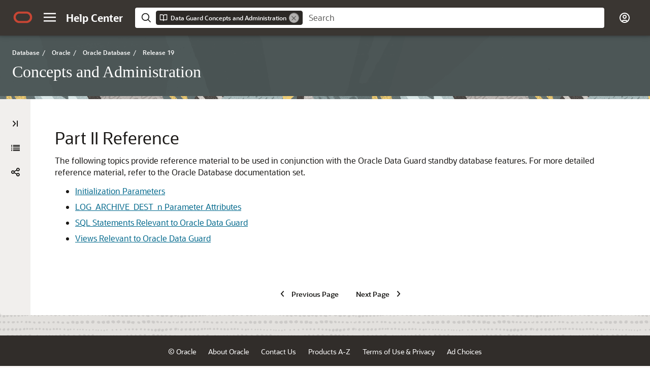

--- FILE ---
content_type: text/html
request_url: https://docs.oracle.com/en/database/oracle/oracle-database/19/sbydb/oracle-data-guard-parameters-views.html
body_size: 2675
content:
<!DOCTYPE html
  SYSTEM "about:legacy-compat">
<html xml:lang="en-us" lang="en-us">
   <head>
      <meta http-equiv="Content-Type" content="text/html; charset=utf-8">
      <meta name="DC.Type" content="topic">
      <meta name="DC.Title" content="Reference">
      <meta name="DC.Creator" content="Kathy Rich">
      <meta name="DC.Creator" content="Andy Adams">
      <meta name="DC.Creator" content="Beldalker Anand">
      <meta name="DC.Creator" content="Chipper Brown">
      <meta name="DC.Creator" content="Larry Carpenter">
      <meta name="DC.Creator" content="Jin-Jwei Chen, Laurence Clarke">
      <meta name="DC.Creator" content="Jeff Detjen">
      <meta name="DC.Creator" content="Ray Dutcher">
      <meta name="DC.Creator" content="David Gagne, B.G. Garin">
      <meta name="DC.Creator" content="Mahesh Girkar">
      <meta name="DC.Creator" content="Yuhong Gu, Joydip Kundu">
      <meta name="DC.Creator" content="Steven Lee">
      <meta name="DC.Creator" content="Steven Lim">
      <meta name="DC.Creator" content="Nitin Karkhanis">
      <meta name="DC.Creator" content="Goutam Kulkarni, Jonghyun Lee, Yunrui Li, Shashi Mangalat, Steven McGee">
      <meta name="DC.Creator" content="Bob McGuirk">
      <meta name="DC.Creator" content="Joe Meeks">
      <meta name="DC.Creator" content="Steve Moriarty">
      <meta name="DC.Creator" content="Muthu Olagappan">
      <meta name="DC.Creator" content="Ashish Ray">
      <meta name="DC.Creator" content="Mike Schloss">
      <meta name="DC.Creator" content="Mike Smith">
      <meta name="DC.Creator" content="Lawrence To">
      <meta name="DC.Creator" content="Stephen Vivian, Doug Voss">
      <meta name="DC.Creator" content="Hongjie Yang">
      <meta name="DC.Creator" content="Padmaja Potineni">
      <meta name="DC.Publisher" content="February2021">
      <meta name="DC.Format" content="XHTML">
      <meta name="DC.Identifier" content="GUID-626518B4-BF38-4D93-A543-457D55CA5B75">
      <meta name="DC.Language" content="en-US">
      <meta name="viewport" content="width=device-width, initial-scale=1">
      <meta http-equiv="X-UA-Compatible" content="IE=edge">
      <title>Reference</title>
      <meta property="og:site_name" content="Oracle Help Center">
      <meta property="og:title" content="Concepts and Administration ">
      <meta property="og:description" content>
      <link rel="stylesheet" href="/sp_common/book-template/ohc-book-template/css/book.css">
      <link rel="shortcut icon" href="/sp_common/book-template/ohc-common/img/favicon.ico">
      <meta name="application-name" content="Concepts and Administration">
      <meta name="generator" content="DITA Open Toolkit version 1.8.5 (Mode = doc)">
      <meta name="plugin" content="SP_docbuilder HTML plugin release 18.2.2">
      <link rel="alternate" href="data-guard-concepts-and-administration.pdf" title="PDF File" type="application/pdf">
      <meta name="robots" content="all">
      <link rel="schema.dcterms" href="http://purl.org/dc/terms/">
      <meta name="dcterms.created" content="2021-02-17T00:14:24-08:00">
      
      <meta name="dcterms.dateCopyrighted" content="1999, 2021">
      <meta name="dcterms.category" content="database">
      <meta name="dcterms.identifier" content="E96244-04">
      
      <meta name="dcterms.product" content="en/database/oracle/oracle-database/19">
      
      <link rel="prev" href="examples-of-using-oracle-data-guard.html" title="Previous" type="text/html">
      <link rel="next" href="oracle-initialization-parameters-used-by-oracle-data-guard.html" title="Next" type="text/html">
      <script>
        document.write('<style type="text/css">');
        document.write('body > .noscript, body > .noscript ~ * { visibility: hidden; }');
        document.write('</style>');
     </script>
      <script data-main="/sp_common/book-template/ohc-book-template/js/book-config" src="/sp_common/book-template/requirejs/require.js"></script>
      <script>
            if (window.require === undefined) {
                document.write('<script data-main="sp_common/book-template/ohc-book-template/js/book-config" src="sp_common/book-template/requirejs/require.js"><\/script>');
                document.write('<link href="sp_common/book-template/ohc-book-template/css/book.css" rel="stylesheet"/>');
            }
        </script>
      <script type="application/json" id="ssot-metadata">{"primary":{"category":{"short_name":"database","element_name":"Database","display_in_url":true},"suite":{"short_name":"oracle","element_name":"Oracle","display_in_url":true},"product_group":{"short_name":"not-applicable","element_name":"Not applicable","display_in_url":false},"product":{"short_name":"oracle-database","element_name":"Oracle Database","display_in_url":true},"release":{"short_name":"19","element_name":"Release 19","display_in_url":true}}}</script>
      
    <meta name="dcterms.title" content="Data Guard Concepts and Administration">
    <meta name="dcterms.isVersionOf" content="SBYDB">
    <meta name="dcterms.release" content="Release 19">
  <script>window.ohcglobal || document.write('<script src="/en/dcommon/js/global.js">\x3C/script>')</script></head>
   <body>
      <div class="noscript alert alert-danger text-center" role="alert">
         <a href="examples-of-using-oracle-data-guard.html" class="pull-left"><span class="glyphicon glyphicon-chevron-left" aria-hidden="true"></span>Previous</a>
         <a href="oracle-initialization-parameters-used-by-oracle-data-guard.html" class="pull-right">Next<span class="glyphicon glyphicon-chevron-right" aria-hidden="true"></span></a>
         <span class="fa fa-exclamation-triangle" aria-hidden="true"></span> JavaScript must be enabled to correctly display this content
        
      </div>
      <article>
         <header>
            <ol class="breadcrumb" vocab="http://schema.org/" typeof="BreadcrumbList">
               <li property="itemListElement" typeof="ListItem"><a href="index.html" property="item" typeof="WebPage"><span property="name">Concepts and Administration </span></a></li>
               <li class="active" property="itemListElement" typeof="ListItem"> Reference </li>
            </ol>
            <a id="GUID-626518B4-BF38-4D93-A543-457D55CA5B75" name="GUID-626518B4-BF38-4D93-A543-457D55CA5B75"></a><a id="SBYDB5075"></a>
            
            <h2 id="SBYDB-GUID-626518B4-BF38-4D93-A543-457D55CA5B75" class="sect2"><span class="enumeration_part">Part II </span> Reference 
            </h2>
         </header>
         <div class="ind">
            <div>
               <p>The following topics provide reference material to be used in conjunction with the Oracle Data Guard standby database features. For more detailed reference material, refer to the Oracle Database documentation set.</p>
               <ul style="list-style-type: disc;">
                  <li>
                     <p><a href="oracle-initialization-parameters-used-by-oracle-data-guard.html#GUID-A1CF9B00-F0F5-4F3B-A0E0-9D6ABF775EC9" title="This is an alphabetical listing of the initialization parameters you set for a Data Guard environment. It indicates if the parameter is set for the primary role or the standby role, and also provides tips for setting each parameter."> Initialization Parameters</a></p>
                  </li>
                  <li>
                     <p><a href="LOG_ARCHIVE_DEST_n-parameter-attributes.html#GUID-B04FC22C-F0B0-440F-BAF4-182EE547FCC1" title="This is a list of the attributes for the LOG_ARCHIVE_DEST_n initialization parameter, (where n is an integer between 1 and 31)."> LOG_ARCHIVE_DEST_n Parameter Attributes</a></p>
                  </li>
                  <li>
                     <p><a href="sql-statements-used-by-oracle-data-guard.html#GUID-A3B54628-8FDB-4E99-A933-9EDD59AAC2DF" title="There are many SQL and SQL*Plus statements that are useful for performing operations on standby databases in an Oracle Data Guard environment."> SQL Statements Relevant to Oracle Data Guard</a></p>
                  </li>
                  <li>
                     <p><a href="oracle-data-guard-in-oracle-database-views.html#GUID-FF72163C-78B0-475F-B4CE-135EF288A32A" title="There are a number of views that are especially useful when monitoring an Oracle Data Guard environment."> Views Relevant to Oracle Data Guard </a></p>
                  </li>
               </ul>
            </div>
         </div>
      </article>
   </body>
</html>

--- FILE ---
content_type: text/html
request_url: https://docs.oracle.com/en/database/oracle/oracle-database/19/sbydb/toc.htm
body_size: 27885
content:
<!DOCTYPE html>
<html lang="en-us">
   <head>
      <meta http-equiv="Content-Type" content="text/html; charset=utf-8">
      <meta name="viewport" content="width=device-width, initial-scale=1">
      <meta http-equiv="X-UA-Compatible" content="IE=edge">
      <title>Table of Contents
         
      </title>
      <meta property="og:site_name" content="Oracle Help Center">
      <meta property="og:title" content="Concepts and Administration ">
      <meta property="og:description" content>
      <link rel="stylesheet" href="/sp_common/book-template/ohc-book-template/css/book.css">
      <link rel="shortcut icon" href="/sp_common/book-template/ohc-common/img/favicon.ico">
      <meta name="application-name" content="Concepts and Administration">
      <meta name="generator" content="DITA Open Toolkit version 1.8.5 (Mode = doc)">
      <meta name="plugin" content="SP_docbuilder HTML plugin release 18.2.2">
      <link rel="alternate" href="data-guard-concepts-and-administration.pdf" title="PDF File" type="application/pdf">
      <meta name="robots" content="all">
      <link rel="schema.dcterms" href="http://purl.org/dc/terms/">
      <meta name="dcterms.created" content="2021-02-17T00:14:24-08:00">
      
      <meta name="dcterms.dateCopyrighted" content="1999, 2021">
      <meta name="dcterms.category" content="database">
      <meta name="dcterms.identifier" content="E96244-04">
      
      <meta name="dcterms.product" content="en/database/oracle/oracle-database/19">
      
      <link rel="next" href="loe.html" title="Next" type="text/html"><script>
         document.write('<style type="text/css">');
         document.write('body > .noscript, body > .noscript ~ * { visibility: hidden; }');
         document.write('</style>');
         
      
</script><script data-main="/sp_common/book-template/ohc-book-template/js/book-config" src="/sp_common/book-template/requirejs/require.js"></script><script>
         if (window.require === undefined) {
         document.write('<script data-main="sp_common/book-template/ohc-book-template/js/book-config" src="sp_common/book-template/requirejs/require.js"><\/script>');
         document.write('<link href="sp_common/book-template/ohc-book-template/css/book.css" rel="stylesheet"/>');
         }
         
      
</script><script type="application/json" id="ssot-metadata">{"primary":{"category":{"short_name":"database","element_name":"Database","display_in_url":true},"suite":{"short_name":"oracle","element_name":"Oracle","display_in_url":true},"product_group":{"short_name":"not-applicable","element_name":"Not applicable","display_in_url":false},"product":{"short_name":"oracle-database","element_name":"Oracle Database","display_in_url":true},"release":{"short_name":"19","element_name":"Release 19","display_in_url":true}}}</script>
    <meta name="dcterms.title" content="Data Guard Concepts and Administration">
    <meta name="dcterms.isVersionOf" content="SBYDB">
    <meta name="dcterms.release" content="Release 19">
  <script>window.ohcglobal || document.write('<script src="/en/dcommon/js/global.js">\x3C/script>')</script></head>
   <body>
      
      
      <div class="noscript alert alert-danger text-center" role="alert">
         
         
         <a href="#" class="pull-left">
            
            <span class="glyphicon glyphicon-chevron-left" aria-hidden="true"></span>Previous
         
            </a>
         
         
         <a href="loe.html" class="pull-right">Next
            
            <span class="glyphicon glyphicon-chevron-right" aria-hidden="true"></span>
            
            </a>
         
         
         <span class="fa fa-exclamation-triangle" aria-hidden="true"></span> JavaScript must be enabled to correctly display this content
         
      
         
      </div>
      
      
      <article>
         
         
         <header>
            
            
            <ol class="breadcrumb" vocab="http://schema.org/" typeof="BreadcrumbList">
               <li class="active" property="itemListElement" typeof="ListItem">Table of Contents
                  
               </li>
            </ol>
            
            
            
            <h2 class="toc">Table of Contents
               
            </h2>
            
            
         </header>
         
         
         <ul>
            <li>
               
               <a href="loe.html">List of Examples
                  </a>
               
               
            </li>
            <li>
               
               <a href="lof.html">List of Figures
                  </a>
               
               
            </li>
            <li>
               
               <a href="lot.html">List of Tables
                  </a>
               
               
            </li>
            <li>
               
               <a href="index.html">Title and Copyright Information
                  </a>
               
               
            </li>
            <li>
               
               <a href="preface.html#GUID-B6209E95-9DA8-4D37-9BAD-3F000C7E3590">Preface
                  </a>
               
               
               <ul>
                  <li>
                     
                     <a href="preface.html#GUID-C5B240E0-11A7-4665-9088-8DF97B99304C">Audience
                        </a>
                     
                     
                  </li>
                  <li>
                     
                     <a href="preface.html#GUID-E409CC44-9A8F-4043-82C8-6B95CD939296">Documentation Accessibility
                        </a>
                     
                     
                  </li>
                  <li>
                     
                     <a href="preface.html#GUID-99FDFF14-5960-4561-9E58-A936F6818827">Related Documents
                        </a>
                     
                     
                  </li>
                  <li>
                     
                     <a href="preface.html#GUID-E4D25608-9AFE-4740-93B9-C3DCE99084D3">Conventions
                        </a>
                     
                     
                  </li>
               </ul>
               
               
            </li>
            <li>
               
               <a href="release-changes.html#GUID-CF23A72F-2C96-4DBF-8924-7322F083ED1C">Changes in This Release for Oracle Data Guard Concepts and Administration
                  </a>
               
               
               <ul>
                  <li>
                     
                     <a href="release-changes.html#GUID-0C824C47-A970-454A-9F10-DDAB59EF19AD">Changes in Oracle Database Release 19c
                        </a>
                     
                     
                  </li>
                  <li>
                     
                     <a href="release-changes.html#GUID-E493C9E3-E9C4-4F57-9EAD-DBBC816DD81D">Changes in Oracle Database Release 18c, Version 18.1
                        </a>
                     
                     
                  </li>
               </ul>
               
               
            </li>
            <li>
               
               <a href="oracle-data-guard-concepts.html#GUID-F78703FB-BD74-4F20-9971-8B37ACC40A65">Part I   Concepts and Administration 
                  </a>
               
               
               <ul>
                  <li>
                     
                     <a href="introduction-to-oracle-data-guard-concepts.html#GUID-5E73667D-4A56-445E-911F-1E99092DD8D7">
                        
                        <span class="secnum">1
                           </span>  Introduction to Oracle Data Guard
                     
                        </a>
                     
                     
                     <ul>
                        <li>
                           
                           <a href="introduction-to-oracle-data-guard-concepts.html#GUID-AB9DF863-2C7E-4767-81F2-56AD0FA30B49">
                              
                              <span class="secnum">1.1
                                 </span> Oracle Data Guard Configurations
                           
                              </a>
                           
                           
                           <ul>
                              <li>
                                 
                                 <a href="introduction-to-oracle-data-guard-concepts.html#GUID-0472F1B0-C2AA-4E9D-8773-1A7FBE27DC82">
                                    
                                    <span class="secnum">1.1.1
                                       </span> Primary Database
                                 
                                    </a>
                                 
                                 
                              </li>
                              <li>
                                 
                                 <a href="introduction-to-oracle-data-guard-concepts.html#GUID-C49AC6F4-C89B-4487-BC18-428D65865B9A">
                                    
                                    <span class="secnum">1.1.2
                                       </span> Standby Databases
                                 
                                    </a>
                                 
                                 
                              </li>
                              <li>
                                 
                                 <a href="introduction-to-oracle-data-guard-concepts.html#GUID-9F8CAE44-ABA6-4CA4-A881-1E483C8E62A1">
                                    
                                    <span class="secnum">1.1.3
                                       </span> Far Sync Instances
                                 
                                    </a>
                                 
                                 
                              </li>
                              <li>
                                 
                                 <a href="introduction-to-oracle-data-guard-concepts.html#GUID-6BA2BB48-5E25-43BA-8667-9392133FCD66">
                                    
                                    <span class="secnum">1.1.4
                                       </span> Zero Data Loss Recovery Appliance
                                 
                                    </a>
                                 
                                 
                              </li>
                              <li>
                                 
                                 <a href="introduction-to-oracle-data-guard-concepts.html#GUID-0DA5AED1-4D4B-446D-ADD2-7F463A688AEF">
                                    
                                    <span class="secnum">1.1.5
                                       </span> Configuration Example
                                 
                                    </a>
                                 
                                 
                              </li>
                           </ul>
                           
                           
                        </li>
                        <li>
                           
                           <a href="introduction-to-oracle-data-guard-concepts.html#GUID-5765C9D9-0611-4A8F-9CC0-5A818CE127A7">
                              
                              <span class="secnum">1.2
                                 </span> Oracle Data Guard Services
                           
                              </a>
                           
                           
                           <ul>
                              <li>
                                 
                                 <a href="introduction-to-oracle-data-guard-concepts.html#GUID-05D621EE-51AF-41E4-9CFC-45AEBAB08F57">
                                    
                                    <span class="secnum">1.2.1
                                       </span> Redo Transport Services
                                 
                                    </a>
                                 
                                 
                              </li>
                              <li>
                                 
                                 <a href="introduction-to-oracle-data-guard-concepts.html#GUID-D284E617-3F4F-4128-98F5-A3EB88772BF5">
                                    
                                    <span class="secnum">1.2.2
                                       </span> Apply Services
                                 
                                    </a>
                                 
                                 
                              </li>
                              <li>
                                 
                                 <a href="introduction-to-oracle-data-guard-concepts.html#GUID-EFAC6E17-BCE5-417C-9124-1595DBF0ABFA">
                                    
                                    <span class="secnum">1.2.3
                                       </span> Role Transitions
                                 
                                    </a>
                                 
                                 
                              </li>
                           </ul>
                           
                           
                        </li>
                        <li>
                           
                           <a href="introduction-to-oracle-data-guard-concepts.html#GUID-538B9DDD-1553-479D-8E1D-0B5C6848403E">
                              
                              <span class="secnum">1.3
                                 </span> Oracle Data Guard Broker
                           
                              </a>
                           
                           
                           <ul>
                              <li>
                                 
                                 <a href="introduction-to-oracle-data-guard-concepts.html#GUID-4B4BB1D1-1E38-40B9-B716-A0324A83966E">
                                    
                                    <span class="secnum">1.3.1
                                       </span> Using Oracle Enterprise Manager Cloud Control
                                 
                                    </a>
                                 
                                 
                              </li>
                              <li>
                                 
                                 <a href="introduction-to-oracle-data-guard-concepts.html#GUID-997A3B25-B3A0-460C-990B-1E5BE2AF0622">
                                    
                                    <span class="secnum">1.3.2
                                       </span> Using the Oracle Data Guard Command-Line Interface
                                 
                                    </a>
                                 
                                 
                              </li>
                           </ul>
                           
                           
                        </li>
                        <li>
                           
                           <a href="introduction-to-oracle-data-guard-concepts.html#GUID-65DA4E2E-3666-4972-895C-EA45D043B127">
                              
                              <span class="secnum">1.4
                                 </span> Oracle Data Guard Protection Modes
                           
                              </a>
                           
                           
                        </li>
                        <li>
                           
                           <a href="introduction-to-oracle-data-guard-concepts.html#GUID-B26CA33C-999A-434D-A26D-3179AC3F8718">
                              
                              <span class="secnum">1.5
                                 </span> Client Failover
                           
                              </a>
                           
                           
                           <ul>
                              <li>
                                 
                                 <a href="introduction-to-oracle-data-guard-concepts.html#GUID-37CFE42A-D731-4A07-977B-09BE3D309E0C">
                                    
                                    <span class="secnum">1.5.1
                                       </span> Application Continuity
                                 
                                    </a>
                                 
                                 
                              </li>
                           </ul>
                           
                           
                        </li>
                        <li>
                           
                           <a href="introduction-to-oracle-data-guard-concepts.html#GUID-9EEFD8E5-901F-4092-85F4-2E0069AC5923">
                              
                              <span class="secnum">1.6
                                 </span> Oracle Data Guard and Complementary Technologies
                           
                              </a>
                           
                           
                        </li>
                        <li>
                           
                           <a href="introduction-to-oracle-data-guard-concepts.html#GUID-858549EF-B72F-4545-A5D1-C632C8ECC961">
                              
                              <span class="secnum">1.7
                                 </span> Oracle Active Data Guard Supports Oracle Sharding
                           
                              </a>
                           
                           
                        </li>
                        <li>
                           
                           <a href="introduction-to-oracle-data-guard-concepts.html#GUID-C65BF458-4BF7-4723-BAFC-5860B5B88A2B">
                              
                              <span class="secnum">1.8
                                 </span> Summary of Oracle Data Guard Benefits
                           
                              </a>
                           
                           
                        </li>
                     </ul>
                     
                     
                  </li>
                  <li>
                     
                     <a href="getting-started-with-oracle-data-guard.html#GUID-31EBC212-59E1-4536-A884-EFA9FE3DFD84">
                        
                        <span class="secnum">2
                           </span>  Getting Started with Oracle Data Guard
                     
                        </a>
                     
                     
                     <ul>
                        <li>
                           
                           <a href="getting-started-with-oracle-data-guard.html#GUID-4CAD29A7-28FD-40B4-A223-F69A302B1E00">
                              
                              <span class="secnum">2.1
                                 </span> Standby Database Types
                           
                              </a>
                           
                           
                           <ul>
                              <li>
                                 
                                 <a href="getting-started-with-oracle-data-guard.html#GUID-88BBC338-BC93-454C-B5C6-23CA8F0C329E">
                                    
                                    <span class="secnum">2.1.1
                                       </span> Physical Standby Databases
                                 
                                    </a>
                                 
                                 
                              </li>
                              <li>
                                 
                                 <a href="getting-started-with-oracle-data-guard.html#GUID-D6AB6955-C1E1-4FE9-A9D9-6F6275B8748A">
                                    
                                    <span class="secnum">2.1.2
                                       </span> Logical Standby Databases
                                 
                                    </a>
                                 
                                 
                              </li>
                              <li>
                                 
                                 <a href="getting-started-with-oracle-data-guard.html#GUID-140A83DB-6189-489C-ADF3-F84FA801B9E1">
                                    
                                    <span class="secnum">2.1.3
                                       </span> Snapshot Standby Databases
                                 
                                    </a>
                                 
                                 
                              </li>
                           </ul>
                           
                           
                        </li>
                        <li>
                           
                           <a href="getting-started-with-oracle-data-guard.html#GUID-AC2A6894-9805-4969-9746-0D43EE7F8767">
                              
                              <span class="secnum">2.2
                                 </span> User Interfaces for Administering Oracle Data Guard Configurations
                           
                              </a>
                           
                           
                        </li>
                        <li>
                           
                           <a href="getting-started-with-oracle-data-guard.html#GUID-62F35117-0A9C-47E9-82B6-7E3B214B28B7">
                              
                              <span class="secnum">2.3
                                 </span> Oracle Data Guard Operational Prerequisites
                           
                              </a>
                           
                           
                           <ul>
                              <li>
                                 
                                 <a href="getting-started-with-oracle-data-guard.html#GUID-31B64063-7051-48E4-9BE9-E73266317C9F">
                                    
                                    <span class="secnum">2.3.1
                                       </span> Hardware and Operating System Requirements
                                 
                                    </a>
                                 
                                 
                              </li>
                              <li>
                                 
                                 <a href="getting-started-with-oracle-data-guard.html#GUID-A9F7D87E-49EB-4CE9-A076-1F35F35C0EAB">
                                    
                                    <span class="secnum">2.3.2
                                       </span> Oracle Software Requirements
                                 
                                    </a>
                                 
                                 
                              </li>
                           </ul>
                           
                           
                        </li>
                        <li>
                           
                           <a href="getting-started-with-oracle-data-guard.html#GUID-B59DBCF7-13A7-4F49-97E9-BF1BEF803699">
                              
                              <span class="secnum">2.4
                                 </span> Standby Database Directory Structure Considerations
                           
                              </a>
                           
                           
                        </li>
                        <li>
                           
                           <a href="getting-started-with-oracle-data-guard.html#GUID-8DA7295A-53C7-4B52-9E0A-8A513640D265">
                              
                              <span class="secnum">2.5
                                 </span> Moving the Location of Online Data Files
                           
                              </a>
                           
                           
                           <ul>
                              <li>
                                 
                                 <a href="getting-started-with-oracle-data-guard.html#GUID-312871DC-0881-444A-8DAB-0BC484638C76">
                                    
                                    <span class="secnum">2.5.1
                                       </span> Restrictions When Moving the Location of Online Data Files
                                 
                                    </a>
                                 
                                 
                              </li>
                           </ul>
                           
                           
                        </li>
                     </ul>
                     
                     
                  </li>
                  <li>
                     
                     <a href="creating-oracle-data-guard-physical-standby.html#GUID-B511FB6E-E3E7-436D-94B5-071C37550170">
                        
                        <span class="secnum">3
                           </span>  Creating a Physical Standby Database
                     
                        </a>
                     
                     
                     <ul>
                        <li>
                           
                           <a href="creating-oracle-data-guard-physical-standby.html#GUID-3DA747A3-1976-4A70-A96A-56281872D4D9">
                              
                              <span class="secnum">3.1
                                 </span> Preparing the Primary Database for Standby Database Creation
                           
                              </a>
                           
                           
                           <ul>
                              <li>
                                 
                                 <a href="creating-oracle-data-guard-physical-standby.html#GUID-AE2B1237-57A1-4745-A04C-4246A831A963">
                                    
                                    <span class="secnum">3.1.1
                                       </span> Enable an Appropriate Logging Mode
                                 
                                    </a>
                                 
                                 
                              </li>
                              <li>
                                 
                                 <a href="creating-oracle-data-guard-physical-standby.html#GUID-0DC30726-3471-4588-BFE0-9CA0736328E2">
                                    
                                    <span class="secnum">3.1.2
                                       </span> Configure Redo Transport Authentication
                                 
                                    </a>
                                 
                                 
                              </li>
                              <li>
                                 
                                 <a href="creating-oracle-data-guard-physical-standby.html#GUID-CA9076B9-3360-4A36-87AF-3390B391CEFF">
                                    
                                    <span class="secnum">3.1.3
                                       </span> Configure the Primary Database to Receive Redo Data
                                 
                                    </a>
                                 
                                 
                              </li>
                              <li>
                                 
                                 <a href="creating-oracle-data-guard-physical-standby.html#GUID-0FD317D6-1A49-4DB3-A141-D00CB3089E84">
                                    
                                    <span class="secnum">3.1.4
                                       </span> Set Primary Database Initialization Parameters
                                 
                                    </a>
                                 
                                 
                              </li>
                              <li>
                                 
                                 <a href="creating-oracle-data-guard-physical-standby.html#GUID-0379019D-0995-4EB7-8861-B07B708C7B4C">
                                    
                                    <span class="secnum">3.1.5
                                       </span> Enable Archiving
                                 
                                    </a>
                                 
                                 
                              </li>
                           </ul>
                           
                           
                        </li>
                        <li>
                           
                           <a href="creating-oracle-data-guard-physical-standby.html#GUID-A86D403B-B3F5-4B05-9255-5BADD513F9CF">
                              
                              <span class="secnum">3.2
                                 </span> Step-by-Step Instructions for Creating a Physical Standby Database
                           
                              </a>
                           
                           
                           <ul>
                              <li>
                                 
                                 <a href="creating-oracle-data-guard-physical-standby.html#GUID-C40DD1FB-1DB5-4674-839D-D17ECA99FB93">
                                    
                                    <span class="secnum">3.2.1
                                       </span> Creating a Physical Standby Task 1: Create a Backup Copy of the Primary Database Data Files
                                 
                                    </a>
                                 
                                 
                              </li>
                              <li>
                                 
                                 <a href="creating-oracle-data-guard-physical-standby.html#GUID-B471D788-AFD3-48B3-9709-D63C34DBC269">
                                    
                                    <span class="secnum">3.2.2
                                       </span> Creating a Physical Standby Task 2: Create a Control File for the Standby Database
                                 
                                    </a>
                                 
                                 
                              </li>
                              <li>
                                 
                                 <a href="creating-oracle-data-guard-physical-standby.html#GUID-06FDC24C-6E90-420B-BB63-3B6BAC4D8AFA">
                                    
                                    <span class="secnum">3.2.3
                                       </span> Creating a Physical Standby Task 3: Create a Parameter File for the Standby Database
                                 
                                    </a>
                                 
                                 
                              </li>
                              <li>
                                 
                                 <a href="creating-oracle-data-guard-physical-standby.html#GUID-4834C26E-6493-4C5A-91F7-680FD43FADF7">
                                    
                                    <span class="secnum">3.2.4
                                       </span> Creating a Physical Standby Task 4: Copy Files from the Primary System to the Standby System
                                 
                                    </a>
                                 
                                 
                              </li>
                              <li>
                                 
                                 <a href="creating-oracle-data-guard-physical-standby.html#GUID-2FD8DBAB-C439-4F03-9A94-01C6FEF33392">
                                    
                                    <span class="secnum">3.2.5
                                       </span> Creating a Physical Standby Task 5: Set Up the Environment to Support the Standby Database
                                 
                                    </a>
                                 
                                 
                              </li>
                              <li>
                                 
                                 <a href="creating-oracle-data-guard-physical-standby.html#GUID-3D65210D-9FE5-490E-938E-57FC2E07A569">
                                    
                                    <span class="secnum">3.2.6
                                       </span> Creating a Physical Standby Task 6: Start the Physical Standby Database
                                 
                                    </a>
                                 
                                 
                              </li>
                              <li>
                                 
                                 <a href="creating-oracle-data-guard-physical-standby.html#GUID-AAA6D97B-A345-4825-A320-B662BB16E2ED">
                                    
                                    <span class="secnum">3.2.7
                                       </span> Creating a Physical Standby Task 7: Verify the Physical Standby Database Is Performing Properly
                                 
                                    </a>
                                 
                                 
                              </li>
                           </ul>
                           
                           
                        </li>
                        <li>
                           
                           <a href="creating-oracle-data-guard-physical-standby.html#GUID-3A0F8F9C-EF69-4BE4-9F7B-98AED4BEC4AC">
                              
                              <span class="secnum">3.3
                                 </span> Creating a Physical Standby: Post-Creation Steps
                           
                              </a>
                           
                           
                        </li>
                        <li>
                           
                           <a href="creating-oracle-data-guard-physical-standby.html#GUID-7C55FE8A-50C3-4601-9ADA-98BE6D65F1DD">
                              
                              <span class="secnum">3.4
                                 </span> Using DBCA to Create a Data Guard Standby
                           
                              </a>
                           
                           
                        </li>
                        <li>
                           
                           <a href="creating-oracle-data-guard-physical-standby.html#GUID-D5F0EB8F-8534-462A-911C-216E6DC7CE69">
                              
                              <span class="secnum">3.5
                                 </span> Creating a Physical Standby of a CDB
                           
                              </a>
                           
                           
                        </li>
                        <li>
                           
                           <a href="creating-oracle-data-guard-physical-standby.html#GUID-20D2DEAC-0355-4FBB-ADB8-37BF5F4328E2">
                              
                              <span class="secnum">3.6
                                 </span> Creating a PDB in a Primary Database
                           
                              </a>
                           
                           
                        </li>
                     </ul>
                     
                     
                  </li>
                  <li>
                     
                     <a href="creating-oracle-data-guard-logical-standby.html#GUID-3666CA35-D993-44B6-8D70-A2B8B9EC8B2E">
                        
                        <span class="secnum">4
                           </span>  Creating a Logical Standby Database 
                     
                        </a>
                     
                     
                     <ul>
                        <li>
                           
                           <a href="creating-oracle-data-guard-logical-standby.html#GUID-ACF65D75-F057-4C09-9D59-DFAE7D647579">
                              
                              <span class="secnum">4.1
                                 </span> Prerequisite Conditions for Creating a Logical Standby Database
                           
                              </a>
                           
                           
                           <ul>
                              <li>
                                 
                                 <a href="creating-oracle-data-guard-logical-standby.html#GUID-5F1713AF-8813-4132-A9F7-D91A84231C9C">
                                    
                                    <span class="secnum">4.1.1
                                       </span> Determine Support for Data Types and Storage Attributes for Tables
                                 
                                    </a>
                                 
                                 
                              </li>
                              <li>
                                 
                                 <a href="creating-oracle-data-guard-logical-standby.html#GUID-C238335E-8383-43F1-B5B1-709A2A619C30">
                                    
                                    <span class="secnum">4.1.2
                                       </span> Ensure Table Rows in the Primary Database Can Be Uniquely Identified
                                 
                                    </a>
                                 
                                 
                              </li>
                           </ul>
                           
                           
                        </li>
                        <li>
                           
                           <a href="creating-oracle-data-guard-logical-standby.html#GUID-2A3EDE02-DE51-4813-891C-248AA5F1C027">
                              
                              <span class="secnum">4.2
                                 </span> Step-by-Step Instructions for Creating a Logical Standby Database
                           
                              </a>
                           
                           
                           <ul>
                              <li>
                                 
                                 <a href="creating-oracle-data-guard-logical-standby.html#GUID-39D01B49-BA52-488E-B418-4BCFDE7692AF">
                                    
                                    <span class="secnum">4.2.1
                                       </span> Creating a Logical Standby Task 1: Create a Physical Standby Database
                                 
                                    </a>
                                 
                                 
                              </li>
                              <li>
                                 
                                 <a href="creating-oracle-data-guard-logical-standby.html#GUID-CDD78A3A-EB1C-493D-A0EF-ED6EBABDF0B7">
                                    
                                    <span class="secnum">4.2.2
                                       </span> Creating a Logical Standby Task 2: Stop Redo Apply on the Physical Standby Database
                                 
                                    </a>
                                 
                                 
                              </li>
                              <li>
                                 
                                 <a href="creating-oracle-data-guard-logical-standby.html#GUID-BA252F0F-B5B9-4AA6-8593-250A7FA7283F">
                                    
                                    <span class="secnum">4.2.3
                                       </span> Creating a Logical Standby Task 3: Prepare the Primary Database to Support a Logical Standby Database
                                 
                                    </a>
                                 
                                 
                                 <ul>
                                    <li>
                                       
                                       <a href="creating-oracle-data-guard-logical-standby.html#GUID-408C8876-F7CC-4112-9C08-58352577ECB4">
                                          
                                          <span class="secnum">4.2.3.1
                                             </span> Prepare the Primary Database for Role Transitions
                                       
                                          </a>
                                       
                                       
                                    </li>
                                    <li>
                                       
                                       <a href="creating-oracle-data-guard-logical-standby.html#GUID-E5D227F2-C456-44F3-AEEA-2C8340439EF3">
                                          
                                          <span class="secnum">4.2.3.2
                                             </span> Build a Dictionary in the Redo Data
                                       
                                          </a>
                                       
                                       
                                    </li>
                                 </ul>
                                 
                                 
                              </li>
                              <li>
                                 
                                 <a href="creating-oracle-data-guard-logical-standby.html#GUID-69BC7C26-F66F-4CB5-BBF6-08350C3E615F">
                                    
                                    <span class="secnum">4.2.4
                                       </span> Creating a Logical Standby Task 4: Transition to a Logical Standby Database
                                 
                                    </a>
                                 
                                 
                                 <ul>
                                    <li>
                                       
                                       <a href="creating-oracle-data-guard-logical-standby.html#GUID-715EBEC1-21B9-4DA9-80A5-ED58033F94C8">
                                          
                                          <span class="secnum">4.2.4.1
                                             </span> Convert to a Logical Standby Database
                                       
                                          </a>
                                       
                                       
                                    </li>
                                    <li>
                                       
                                       <a href="creating-oracle-data-guard-logical-standby.html#GUID-31F89C7C-174C-49E4-9A5E-3B9F538BD739">
                                          
                                          <span class="secnum">4.2.4.2
                                             </span> Adjust Initialization Parameters for the Logical Standby Database
                                       
                                          </a>
                                       
                                       
                                    </li>
                                 </ul>
                                 
                                 
                              </li>
                              <li>
                                 
                                 <a href="creating-oracle-data-guard-logical-standby.html#GUID-68777C01-83F6-4CCF-9BA2-547ED180138D">
                                    
                                    <span class="secnum">4.2.5
                                       </span> Creating a Logical Standby Task 5: Open the Logical Standby Database
                                 
                                    </a>
                                 
                                 
                              </li>
                              <li>
                                 
                                 <a href="creating-oracle-data-guard-logical-standby.html#GUID-930CFC64-4EFD-4CF3-A5D0-062FBBD069E1">
                                    
                                    <span class="secnum">4.2.6
                                       </span> Creating a Logical Standby Task 6: Verify the Logical Standby Database Is Performing Properly
                                 
                                    </a>
                                 
                                 
                              </li>
                           </ul>
                           
                           
                        </li>
                        <li>
                           
                           <a href="creating-oracle-data-guard-logical-standby.html#GUID-DC0A53BC-D29E-4878-BF3F-0AC4503AFA3C">
                              
                              <span class="secnum">4.3
                                 </span> Creating a Logical Standby: Post-Creation Steps
                           
                              </a>
                           
                           
                        </li>
                        <li>
                           
                           <a href="creating-oracle-data-guard-logical-standby.html#GUID-E2BB4836-32D1-4D57-9B32-75B1239170E2">
                              
                              <span class="secnum">4.4
                                 </span> Creating a Logical Standby of a CDB
                           
                              </a>
                           
                           
                        </li>
                     </ul>
                     
                     
                  </li>
                  <li>
                     
                     <a href="creating-oracle-data-guard-far-sync-instance.html#GUID-8AD7FBA2-42B0-46CF-852B-1AF0CB4A36E8">
                        
                        <span class="secnum">5
                           </span> Using Far Sync Instances
                     
                        </a>
                     
                     
                     <ul>
                        <li>
                           
                           <a href="creating-oracle-data-guard-far-sync-instance.html#GUID-3B796B03-DB88-4592-84CB-3E019C977CBA">
                              
                              <span class="secnum">5.1
                                 </span> Creating a Far Sync Instance
                           
                              </a>
                           
                           
                           <ul>
                              <li>
                                 
                                 <a href="creating-oracle-data-guard-far-sync-instance.html#GUID-43FE645C-1383-44F1-9127-7EFB2A402DB3">
                                    
                                    <span class="secnum">5.1.1
                                       </span> Creating and Configuring a Far Sync Instance
                                 
                                    </a>
                                 
                                 
                              </li>
                           </ul>
                           
                           
                        </li>
                        <li>
                           
                           <a href="creating-oracle-data-guard-far-sync-instance.html#GUID-5CA464E7-40B6-486C-AF95-2F04493EB2DD">
                              
                              <span class="secnum">5.2
                                 </span> Alternate Destinations
                           
                              </a>
                           
                           
                           <ul>
                              <li>
                                 
                                 <a href="creating-oracle-data-guard-far-sync-instance.html#GUID-DB84EA69-8B64-4230-88AB-E83D5298C009">
                                    
                                    <span class="secnum">5.2.1
                                       </span> Assigning Log Archive Destinations to a Group
                                 
                                    </a>
                                 
                                 
                              </li>
                              <li>
                                 
                                 <a href="creating-oracle-data-guard-far-sync-instance.html#GUID-872B6548-DEC9-4BD1-9997-E1A4E3D2B808">
                                    
                                    <span class="secnum">5.2.2
                                       </span> Assigning Priorities to Log Archive Destinations in a Group
                                 
                                    </a>
                                 
                                 
                              </li>
                              <li>
                                 
                                 <a href="creating-oracle-data-guard-far-sync-instance.html#GUID-3FFF0F6A-2C9D-46BD-860C-F166F8ADF9D6">
                                    
                                    <span class="secnum">5.2.3
                                       </span> Shipping to Multiple Active Destinations in a Group
                                 
                                    </a>
                                 
                                 
                              </li>
                              <li>
                                 
                                 <a href="creating-oracle-data-guard-far-sync-instance.html#GUID-EF90DBDE-E91B-48DA-A346-B264247BE893">
                                    
                                    <span class="secnum">5.2.4
                                       </span> Using Multiple Log Archive Destination Groups
                                 
                                    </a>
                                 
                                 
                              </li>
                              <li>
                                 
                                 <a href="creating-oracle-data-guard-far-sync-instance.html#GUID-0603306C-B432-4D55-BC40-E8FC5DBE1A1C">
                                    
                                    <span class="secnum">5.2.5
                                       </span> Determining the Availability Status of Log Archive Destinations
                                 
                                    </a>
                                 
                                 
                              </li>
                           </ul>
                           
                           
                        </li>
                        <li>
                           
                           <a href="creating-oracle-data-guard-far-sync-instance.html#GUID-A06EDCC8-7AE3-423E-826A-4C1A1B5FA987">
                              
                              <span class="secnum">5.3
                                 </span> Configuring Alternate Destinations
                           
                              </a>
                           
                           
                           <ul>
                              <li>
                                 
                                 <a href="creating-oracle-data-guard-far-sync-instance.html#GUID-AE4BB5CA-D8F3-417F-948D-F41414748E82">
                                    
                                    <span class="secnum">5.3.1
                                       </span> Reduced Protection After a Far Sync Failure
                                 
                                    </a>
                                 
                                 
                              </li>
                              <li>
                                 
                                 <a href="creating-oracle-data-guard-far-sync-instance.html#GUID-32FFD623-EB0B-40B5-9EE2-98D94EDB025C">
                                    
                                    <span class="secnum">5.3.2
                                       </span> Far Sync Instance High Availability
                                 
                                    </a>
                                 
                                 
                              </li>
                              <li>
                                 
                                 <a href="creating-oracle-data-guard-far-sync-instance.html#GUID-8A5DA942-04A5-4C35-A072-420EEBF92DCB">
                                    
                                    <span class="secnum">5.3.3
                                       </span> Maintaining Protection After a Role Change
                                 
                                    </a>
                                 
                                 
                              </li>
                           </ul>
                           
                           
                        </li>
                        <li>
                           
                           <a href="creating-oracle-data-guard-far-sync-instance.html#GUID-54F9001B-A5F2-4134-A6BA-521DC7E41E57">
                              
                              <span class="secnum">5.4
                                 </span> Supported Protection Modes for Far Sync Instances
                           
                              </a>
                           
                           
                           <ul>
                              <li>
                                 
                                 <a href="creating-oracle-data-guard-far-sync-instance.html#GUID-1353E8E6-848C-451A-89EC-42FD178AA256">
                                    
                                    <span class="secnum">5.4.1
                                       </span> Far Sync Instances in Maximum Availability Mode Configurations
                                 
                                    </a>
                                 
                                 
                              </li>
                              <li>
                                 
                                 <a href="creating-oracle-data-guard-far-sync-instance.html#GUID-5FB20778-2EB5-4E96-B47E-53D67F9A4536">
                                    
                                    <span class="secnum">5.4.2
                                       </span> Far Sync Instances in Maximum Performance Mode Configurations
                                 
                                    </a>
                                 
                                 
                              </li>
                           </ul>
                           
                           
                        </li>
                     </ul>
                     
                     
                  </li>
                  <li>
                     
                     <a href="oracle-data-guard-protection-modes.html#GUID-16298839-9B8A-4E58-8EC9-27912E57F1CE">
                        
                        <span class="secnum">6
                           </span>  Oracle Data Guard Protection Modes
                     
                        </a>
                     
                     
                     <ul>
                        <li>
                           
                           <a href="oracle-data-guard-protection-modes.html#GUID-7EF6EFEE-7E31-4F80-9C97-1B25DAA025F8">
                              
                              <span class="secnum">6.1
                                 </span> Oracle Data Guard Protection Modes
                           
                              </a>
                           
                           
                        </li>
                        <li>
                           
                           <a href="oracle-data-guard-protection-modes.html#GUID-5DB32C5F-3ABF-4AD4-AB41-208F1BF134BB">
                              
                              <span class="secnum">6.2
                                 </span> Setting the Data Protection Mode of a Primary Database
                           
                              </a>
                           
                           
                        </li>
                     </ul>
                     
                     
                  </li>
                  <li>
                     
                     <a href="oracle-data-guard-redo-transport-services.html#GUID-0EC71C7D-A80B-40AA-93E5-28BB7E24ED31">
                        
                        <span class="secnum">7
                           </span>  Redo Transport Services
                     
                        </a>
                     
                     
                     <ul>
                        <li>
                           
                           <a href="oracle-data-guard-redo-transport-services.html#GUID-04851F96-F8F3-4999-AAAD-83C4C3C7AE14">
                              
                              <span class="secnum">7.1
                                 </span> Introduction to Redo Transport Services
                           
                              </a>
                           
                           
                        </li>
                        <li>
                           
                           <a href="oracle-data-guard-redo-transport-services.html#GUID-8575AE63-9583-4149-9EDF-F4FD9E62B70A">
                              
                              <span class="secnum">7.2
                                 </span> Configuring Redo Transport Services
                           
                              </a>
                           
                           
                           <ul>
                              <li>
                                 
                                 <a href="oracle-data-guard-redo-transport-services.html#GUID-FA3B203C-D28E-4A27-8585-9EBC19836F4C">
                                    
                                    <span class="secnum">7.2.1
                                       </span> Redo Transport Security
                                 
                                    </a>
                                 
                                 
                                 <ul>
                                    <li>
                                       
                                       <a href="oracle-data-guard-redo-transport-services.html#GUID-DB2E46B2-2A4B-4DF0-B925-F07497F3C6A5">
                                          
                                          <span class="secnum">7.2.1.1
                                             </span> Redo Transport Authentication Using SSL
                                       
                                          </a>
                                       
                                       
                                    </li>
                                    <li>
                                       
                                       <a href="oracle-data-guard-redo-transport-services.html#GUID-6BF40A23-66E3-42C8-9CF5-DE715F648CD4">
                                          
                                          <span class="secnum">7.2.1.2
                                             </span> Redo Transport Authentication Using a Password File
                                       
                                          </a>
                                       
                                       
                                    </li>
                                 </ul>
                                 
                                 
                              </li>
                              <li>
                                 
                                 <a href="oracle-data-guard-redo-transport-services.html#GUID-45DFFA7C-3967-4B46-8C2C-DBD22A4D6A74">
                                    
                                    <span class="secnum">7.2.2
                                       </span> Configuring an Oracle Database to Send Redo Data
                                 
                                    </a>
                                 
                                 
                                 <ul>
                                    <li>
                                       
                                       <a href="oracle-data-guard-redo-transport-services.html#GUID-DC156D33-A034-4766-85BF-ADF414C19945">
                                          
                                          <span class="secnum">7.2.2.1
                                             </span> Viewing Attributes With V$ARCHIVE_DEST
                                       
                                          </a>
                                       
                                       
                                    </li>
                                 </ul>
                                 
                                 
                              </li>
                              <li>
                                 
                                 <a href="oracle-data-guard-redo-transport-services.html#GUID-AF64C4FE-2D16-4197-953A-25930F36CFA8">
                                    
                                    <span class="secnum">7.2.3
                                       </span> Configuring an Oracle Database to Receive Redo Data
                                 
                                    </a>
                                 
                                 
                                 <ul>
                                    <li>
                                       
                                       <a href="oracle-data-guard-redo-transport-services.html#GUID-E6EC6104-3C38-482D-B807-A0E84ECFB937">
                                          
                                          <span class="secnum">7.2.3.1
                                             </span> Managing Standby Redo Logs
                                       
                                          </a>
                                       
                                       
                                    </li>
                                    <li>
                                       
                                       <a href="oracle-data-guard-redo-transport-services.html#GUID-7F508757-E1BA-4608-8D0E-946C3C765F61">
                                          
                                          <span class="secnum">7.2.3.2
                                             </span> Cases Where Redo Is Written Directly To an Archived Redo Log File
                                       
                                          </a>
                                       
                                       
                                    </li>
                                 </ul>
                                 
                                 
                              </li>
                           </ul>
                           
                           
                        </li>
                        <li>
                           
                           <a href="oracle-data-guard-redo-transport-services.html#GUID-34BCB162-D996-4678-97F1-497805764950">
                              
                              <span class="secnum">7.3
                                 </span> Cascaded Redo Transport Destinations
                           
                              </a>
                           
                           
                           <ul>
                              <li>
                                 
                                 <a href="oracle-data-guard-redo-transport-services.html#GUID-10CFB766-F688-4CD8-80CC-7824A522D1DF">
                                    
                                    <span class="secnum">7.3.1
                                       </span> Configuring a Terminal Destination
                                 
                                    </a>
                                 
                                 
                              </li>
                              <li>
                                 
                                 <a href="oracle-data-guard-redo-transport-services.html#GUID-5CE6C2AB-86AA-4402-AD7E-0820F3935827">
                                    
                                    <span class="secnum">7.3.2
                                       </span> Cascading Scenarios
                                 
                                    </a>
                                 
                                 
                                 <ul>
                                    <li>
                                       
                                       <a href="oracle-data-guard-redo-transport-services.html#GUID-D1F7299F-0924-46AA-B12D-D2579F8E0FCC">
                                          
                                          <span class="secnum">7.3.2.1
                                             </span> Cascading to a Physical Standby
                                       
                                          </a>
                                       
                                       
                                    </li>
                                    <li>
                                       
                                       <a href="oracle-data-guard-redo-transport-services.html#GUID-09B8562C-2A31-4B7C-832D-027ED07BE5D4">
                                          
                                          <span class="secnum">7.3.2.2
                                             </span> Cascading to Multiple Physical Standbys
                                       
                                          </a>
                                       
                                       
                                    </li>
                                 </ul>
                                 
                                 
                              </li>
                           </ul>
                           
                           
                        </li>
                        <li>
                           
                           <a href="oracle-data-guard-redo-transport-services.html#GUID-988FF469-5815-4FC3-B529-AE1BE9ACD67B">
                              
                              <span class="secnum">7.4
                                 </span> Data Protection Considerations for Cascading Standbys
                           
                              </a>
                           
                           
                        </li>
                        <li>
                           
                           <a href="oracle-data-guard-redo-transport-services.html#GUID-A0AAA20B-4DF8-4698-A7E0-3BED5A2C11E9">
                              
                              <span class="secnum">7.5
                                 </span> Validating a Configuration
                           
                              </a>
                           
                           
                        </li>
                        <li>
                           
                           <a href="oracle-data-guard-redo-transport-services.html#GUID-282DA542-4C7C-40E2-A3CB-6486CDCF0C0A">
                              
                              <span class="secnum">7.6
                                 </span> Monitoring Redo Transport Services
                           
                              </a>
                           
                           
                           <ul>
                              <li>
                                 
                                 <a href="oracle-data-guard-redo-transport-services.html#GUID-A9239CAA-DCE9-4108-9516-980FF37A3AE5">
                                    
                                    <span class="secnum">7.6.1
                                       </span> Monitoring Redo Transport Status
                                 
                                    </a>
                                 
                                 
                              </li>
                              <li>
                                 
                                 <a href="oracle-data-guard-redo-transport-services.html#GUID-666D0186-B639-4DB2-9993-D1947230C50F">
                                    
                                    <span class="secnum">7.6.2
                                       </span> Monitoring Synchronous Redo Transport Response Time
                                 
                                    </a>
                                 
                                 
                              </li>
                              <li>
                                 
                                 <a href="oracle-data-guard-redo-transport-services.html#GUID-05CE1D49-3DEE-4AAC-A887-55ED436912AF">
                                    
                                    <span class="secnum">7.6.3
                                       </span> Redo Gap Detection and Resolution
                                 
                                    </a>
                                 
                                 
                                 <ul>
                                    <li>
                                       
                                       <a href="oracle-data-guard-redo-transport-services.html#GUID-97EB433B-4125-4082-9276-2454349BC4F8">
                                          
                                          <span class="secnum">7.6.3.1
                                             </span> Manual Gap Resolution
                                       
                                          </a>
                                       
                                       
                                    </li>
                                 </ul>
                                 
                                 
                              </li>
                              <li>
                                 
                                 <a href="oracle-data-guard-redo-transport-services.html#GUID-EB15DAF9-40A8-4185-B4C2-F8BB4FBD33CE">
                                    
                                    <span class="secnum">7.6.4
                                       </span> Redo Transport Services Wait Events
                                 
                                    </a>
                                 
                                 
                              </li>
                           </ul>
                           
                           
                        </li>
                        <li>
                           
                           <a href="oracle-data-guard-redo-transport-services.html#GUID-665E1862-E9F2-4CB2-BFF5-B5F741FD475E">
                              
                              <span class="secnum">7.7
                                 </span> Tuning Redo Transport
                           
                              </a>
                           
                           
                        </li>
                     </ul>
                     
                     
                  </li>
                  <li>
                     
                     <a href="oracle-data-guard-redo-apply-services.html#GUID-B40DF83F-D4A0-4710-935B-AA5D4B2D9010">
                        
                        <span class="secnum">8
                           </span>  Apply Services
                     
                        </a>
                     
                     
                     <ul>
                        <li>
                           
                           <a href="oracle-data-guard-redo-apply-services.html#GUID-74C8C1F3-70FC-4543-B958-83F309B6B01B">
                              
                              <span class="secnum">8.1
                                 </span> Introduction to Apply Services
                           
                              </a>
                           
                           
                        </li>
                        <li>
                           
                           <a href="oracle-data-guard-redo-apply-services.html#GUID-DF75A78D-C3FB-42F0-951D-1022BCDD9CB6">
                              
                              <span class="secnum">8.2
                                 </span> Apply Services Configuration Options
                           
                              </a>
                           
                           
                           <ul>
                              <li>
                                 
                                 <a href="oracle-data-guard-redo-apply-services.html#GUID-9922F0E7-3E19-449E-8C35-57B7E5714C54">
                                    
                                    <span class="secnum">8.2.1
                                       </span> Using Real-Time Apply to Apply Redo Data Immediately
                                 
                                    </a>
                                 
                                 
                              </li>
                              <li>
                                 
                                 <a href="oracle-data-guard-redo-apply-services.html#GUID-B891A164-1FDC-4AB3-838F-E6A91E7DA0B7">
                                    
                                    <span class="secnum">8.2.2
                                       </span> Specifying a Time Delay for the Application of Archived Redo Log Files
                                 
                                    </a>
                                 
                                 
                                 <ul>
                                    <li>
                                       
                                       <a href="oracle-data-guard-redo-apply-services.html#GUID-B02340AF-CE23-4B1A-AE2B-45FA7E646AF0">
                                          
                                          <span class="secnum">8.2.2.1
                                             </span> Using Flashback Database as an Alternative to Setting a Time Delay
                                       
                                          </a>
                                       
                                       
                                    </li>
                                 </ul>
                                 
                                 
                              </li>
                           </ul>
                           
                           
                        </li>
                        <li>
                           
                           <a href="oracle-data-guard-redo-apply-services.html#GUID-2B839172-947E-48A4-9FFD-33CC6907809F">
                              
                              <span class="secnum">8.3
                                 </span> Applying Redo Data to Physical Standby Databases
                           
                              </a>
                           
                           
                           <ul>
                              <li>
                                 
                                 <a href="oracle-data-guard-redo-apply-services.html#GUID-54FA44F8-1EDA-4CAF-8B04-90CC6108FED8">
                                    
                                    <span class="secnum">8.3.1
                                       </span> Starting Redo Apply
                                 
                                    </a>
                                 
                                 
                              </li>
                              <li>
                                 
                                 <a href="oracle-data-guard-redo-apply-services.html#GUID-1808DF72-C384-4BC2-A75F-D73C56C22A2B">
                                    
                                    <span class="secnum">8.3.2
                                       </span> Stopping Redo Apply
                                 
                                    </a>
                                 
                                 
                              </li>
                              <li>
                                 
                                 <a href="oracle-data-guard-redo-apply-services.html#GUID-F9964184-5E31-4373-A24E-318AD5C511F5">
                                    
                                    <span class="secnum">8.3.3
                                       </span> Monitoring Redo Apply on Physical Standby Databases
                                 
                                    </a>
                                 
                                 
                              </li>
                           </ul>
                           
                           
                        </li>
                        <li>
                           
                           <a href="oracle-data-guard-redo-apply-services.html#GUID-7D8A891C-2906-4CC0-9181-B29C4F3C2450">
                              
                              <span class="secnum">8.4
                                 </span> Applying Redo Data to Logical Standby Databases
                           
                              </a>
                           
                           
                           <ul>
                              <li>
                                 
                                 <a href="oracle-data-guard-redo-apply-services.html#GUID-5E640AEE-12C7-4ED8-8C42-B989F7768E91">
                                    
                                    <span class="secnum">8.4.1
                                       </span> Starting SQL Apply
                                 
                                    </a>
                                 
                                 
                              </li>
                              <li>
                                 
                                 <a href="oracle-data-guard-redo-apply-services.html#GUID-C7B53D2A-5D38-4BA5-8142-98A81691A415">
                                    
                                    <span class="secnum">8.4.2
                                       </span> Stopping SQL Apply on a Logical Standby Database
                                 
                                    </a>
                                 
                                 
                              </li>
                              <li>
                                 
                                 <a href="oracle-data-guard-redo-apply-services.html#GUID-8A34CBE4-AD50-4918-AB5F-671CF9A66B20">
                                    
                                    <span class="secnum">8.4.3
                                       </span> Monitoring SQL Apply on Logical Standby Databases
                                 
                                    </a>
                                 
                                 
                              </li>
                           </ul>
                           
                           
                        </li>
                        <li>
                           
                           <a href="oracle-data-guard-redo-apply-services.html#GUID-BAE8BC61-84AF-49D3-9122-FAA69A0A01F7">
                              
                              <span class="secnum">8.5
                                 </span> Standby Considerations When Removing or Renaming a PDB at a Primary
                           
                              </a>
                           
                           
                        </li>
                     </ul>
                     
                     
                  </li>
                  <li>
                     
                     <a href="managing-oracle-data-guard-role-transitions.html#GUID-44F26D5F-E036-4ACD-B8F0-224F5498FBCE">
                        
                        <span class="secnum">9
                           </span>  Role Transitions
                     
                        </a>
                     
                     
                     <ul>
                        <li>
                           
                           <a href="managing-oracle-data-guard-role-transitions.html#GUID-BEB883C9-0391-472A-A05E-9A5776C06F4C">
                              
                              <span class="secnum">9.1
                                 </span> Introduction to Role Transitions
                           
                              </a>
                           
                           
                           <ul>
                              <li>
                                 
                                 <a href="managing-oracle-data-guard-role-transitions.html#GUID-66282DCD-5E7B-43C2-ADA1-03342E2750A0">
                                    
                                    <span class="secnum">9.1.1
                                       </span> Preparing for a Role Transition
                                 
                                    </a>
                                 
                                 
                              </li>
                              <li>
                                 
                                 <a href="managing-oracle-data-guard-role-transitions.html#GUID-60804EE7-88C0-4CB7-AEE7-073EBCAFD1AC">
                                    
                                    <span class="secnum">9.1.2
                                       </span> Choosing a Target Standby Database for a Role Transition
                                 
                                    </a>
                                 
                                 
                              </li>
                              <li>
                                 
                                 <a href="managing-oracle-data-guard-role-transitions.html#GUID-E86F0570-A207-4F14-AFE4-81B537B96AFD">
                                    
                                    <span class="secnum">9.1.3
                                       </span> Switchovers
                                 
                                    </a>
                                 
                                 
                              </li>
                              <li>
                                 
                                 <a href="managing-oracle-data-guard-role-transitions.html#GUID-3E6BE44A-3077-4E67-86E7-B641DBF30083">
                                    
                                    <span class="secnum">9.1.4
                                       </span> Failovers
                                 
                                    </a>
                                 
                                 
                              </li>
                              <li>
                                 
                                 <a href="managing-oracle-data-guard-role-transitions.html#GUID-18E84C50-79D7-4158-A5B8-FD0C3EEEB8B6">
                                    
                                    <span class="secnum">9.1.5
                                       </span> Role Transition Triggers
                                 
                                    </a>
                                 
                                 
                              </li>
                           </ul>
                           
                           
                        </li>
                        <li>
                           
                           <a href="managing-oracle-data-guard-role-transitions.html#GUID-857F6F45-DC1C-4345-BD39-F3BE7D79F1CD">
                              
                              <span class="secnum">9.2
                                 </span> Role Transitions Involving Physical Standby Databases
                           
                              </a>
                           
                           
                           <ul>
                              <li>
                                 
                                 <a href="managing-oracle-data-guard-role-transitions.html#GUID-AAD70601-D248-4309-B8DD-F461EE31A5FF">
                                    
                                    <span class="secnum">9.2.1
                                       </span> Performing a Switchover to a Physical Standby Database
                                 
                                    </a>
                                 
                                 
                              </li>
                              <li>
                                 
                                 <a href="managing-oracle-data-guard-role-transitions.html#GUID-1496944D-3089-4A56-A518-5F9FBF82D2C6">
                                    
                                    <span class="secnum">9.2.2
                                       </span> Performing a Failover to a Physical Standby Database
                                 
                                    </a>
                                 
                                 
                              </li>
                           </ul>
                           
                           
                        </li>
                        <li>
                           
                           <a href="managing-oracle-data-guard-role-transitions.html#GUID-CE785178-FD22-4A81-9248-DF5ED8E91635">
                              
                              <span class="secnum">9.3
                                 </span> Role Transitions Involving Logical Standby Databases
                           
                              </a>
                           
                           
                           <ul>
                              <li>
                                 
                                 <a href="managing-oracle-data-guard-role-transitions.html#GUID-42B8B448-90E0-4D7D-82A3-AAA273E6E49B">
                                    
                                    <span class="secnum">9.3.1
                                       </span> Performing a Switchover to a Logical Standby Database
                                 
                                    </a>
                                 
                                 
                              </li>
                              <li>
                                 
                                 <a href="managing-oracle-data-guard-role-transitions.html#GUID-EBD0C21B-6356-446E-8BF5-7B7D96554713">
                                    
                                    <span class="secnum">9.3.2
                                       </span> Performing a Failover to a Logical Standby Database
                                 
                                    </a>
                                 
                                 
                              </li>
                           </ul>
                           
                           
                        </li>
                        <li>
                           
                           <a href="managing-oracle-data-guard-role-transitions.html#GUID-95E5629A-17F6-44B7-813F-00DD871359FA">
                              
                              <span class="secnum">9.4
                                 </span> Using Flashback Database After a Role Transition
                           
                              </a>
                           
                           
                           <ul>
                              <li>
                                 
                                 <a href="managing-oracle-data-guard-role-transitions.html#GUID-6BB6072E-2010-47A5-859D-A7E1EFA2A038">
                                    
                                    <span class="secnum">9.4.1
                                       </span> Using Flashback Database After a Switchover
                                 
                                    </a>
                                 
                                 
                              </li>
                              <li>
                                 
                                 <a href="managing-oracle-data-guard-role-transitions.html#GUID-A4EE4D20-3FA6-416D-B7C9-A720786E0FEC">
                                    
                                    <span class="secnum">9.4.2
                                       </span> Using Flashback Database After a Failover
                                 
                                    </a>
                                 
                                 
                              </li>
                           </ul>
                           
                           
                        </li>
                     </ul>
                     
                     
                  </li>
                  <li>
                     
                     <a href="managing-oracle-data-guard-physical-standby-databases.html#GUID-B140C38B-DE01-4252-8422-7154018DDFEC">
                        
                        <span class="secnum">10
                           </span>  Managing Physical and Snapshot Standby Databases
                     
                        </a>
                     
                     
                     <ul>
                        <li>
                           
                           <a href="managing-oracle-data-guard-physical-standby-databases.html#GUID-D7026A24-78EF-4C0D-84E5-41D767516565">
                              
                              <span class="secnum">10.1
                                 </span> Starting Up and Shutting Down a Physical Standby Database
                           
                              </a>
                           
                           
                           <ul>
                              <li>
                                 
                                 <a href="managing-oracle-data-guard-physical-standby-databases.html#GUID-76930886-6460-45AE-86CA-84DCB41E5BE5">
                                    
                                    <span class="secnum">10.1.1
                                       </span> Starting Up a Physical Standby Database
                                 
                                    </a>
                                 
                                 
                              </li>
                              <li>
                                 
                                 <a href="managing-oracle-data-guard-physical-standby-databases.html#GUID-B51873F4-F50C-4757-9DF9-D43635BFAD7F">
                                    
                                    <span class="secnum">10.1.2
                                       </span> Shutting Down a Physical Standby Database
                                 
                                    </a>
                                 
                                 
                              </li>
                           </ul>
                           
                           
                        </li>
                        <li>
                           
                           <a href="managing-oracle-data-guard-physical-standby-databases.html#GUID-D5FB88EC-799D-40E7-80E1-19474E3167E4">
                              
                              <span class="secnum">10.2
                                 </span> Opening a Physical Standby Database
                           
                              </a>
                           
                           
                           <ul>
                              <li>
                                 
                                 <a href="managing-oracle-data-guard-physical-standby-databases.html#GUID-07CB190C-C248-4FF5-AB64-EAA9C6D42677">
                                    
                                    <span class="secnum">10.2.1
                                       </span> Real-time Query
                                 
                                    </a>
                                 
                                 
                                 <ul>
                                    <li>
                                       
                                       <a href="managing-oracle-data-guard-physical-standby-databases.html#GUID-C225DCBC-E9FB-4E86-9D19-A5D20C3A8AA5">
                                          
                                          <span class="secnum">10.2.1.1
                                             </span> Monitoring Apply Lag in a Real-time Query Environment
                                       
                                          </a>
                                       
                                       
                                    </li>
                                    <li>
                                       
                                       <a href="managing-oracle-data-guard-physical-standby-databases.html#GUID-622B6596-54F7-4736-8A8B-0C5E308AC3F5">
                                          
                                          <span class="secnum">10.2.1.2
                                             </span> Configuring Apply Lag Tolerance in a Real-time Query Environment
                                       
                                          </a>
                                       
                                       
                                    </li>
                                    <li>
                                       
                                       <a href="managing-oracle-data-guard-physical-standby-databases.html#GUID-194B1448-84FB-4357-A6AD-72A77701F918">
                                          
                                          <span class="secnum">10.2.1.3
                                             </span> Forcing Redo Apply Synchronization in a Real-time Query Environment
                                       
                                          </a>
                                       
                                       
                                    </li>
                                    <li>
                                       
                                       <a href="managing-oracle-data-guard-physical-standby-databases.html#GUID-25EF4F01-3DF0-4F21-99B8-95178CA003BE">
                                          
                                          <span class="secnum">10.2.1.4
                                             </span> Real-time Query Restrictions
                                       
                                          </a>
                                       
                                       
                                    </li>
                                    <li>
                                       
                                       <a href="managing-oracle-data-guard-physical-standby-databases.html#GUID-67B644A3-161B-4A83-A0B2-923BF51AD932">
                                          
                                          <span class="secnum">10.2.1.5
                                             </span> Automatic Block Media Recovery
                                       
                                          </a>
                                       
                                       
                                    </li>
                                    <li>
                                       
                                       <a href="managing-oracle-data-guard-physical-standby-databases.html#GUID-B2A61261-304D-4C14-AEF3-DA6E1B4368B3">
                                          
                                          <span class="secnum">10.2.1.6
                                             </span> Manual Block Media Recovery
                                       
                                          </a>
                                       
                                       
                                    </li>
                                    <li>
                                       
                                       <a href="managing-oracle-data-guard-physical-standby-databases.html#GUID-12950D5A-FE9F-4444-A6DE-26FCC5653225">
                                          
                                          <span class="secnum">10.2.1.7
                                             </span> Tuning Queries on a Physical Standby Database
                                       
                                          </a>
                                       
                                       
                                    </li>
                                    <li>
                                       
                                       <a href="managing-oracle-data-guard-physical-standby-databases.html#GUID-40A7D7C1-72B8-4397-B61B-446028102E2D">
                                          
                                          <span class="secnum">10.2.1.8
                                             </span> Adding Temp Files to a Physical Standby
                                       
                                          </a>
                                       
                                       
                                    </li>
                                 </ul>
                                 
                                 
                              </li>
                              <li>
                                 
                                 <a href="managing-oracle-data-guard-physical-standby-databases.html#GUID-B1C66720-3EA6-45A3-986E-6E510381EC79">
                                    
                                    <span class="secnum">10.2.2
                                       </span> Using SQL and PL/SQL on Active Data Guard Standbys
                                 
                                    </a>
                                 
                                 
                                 <ul>
                                    <li>
                                       
                                       <a href="managing-oracle-data-guard-physical-standby-databases.html#GUID-8AAD002C-ED06-4349-8BB5-EC8DB30B2628">
                                          
                                          <span class="secnum">10.2.2.1
                                             </span> Performing DML Operations on Active Data Guard Standby Databases
                                       
                                          </a>
                                       
                                       
                                    </li>
                                    <li>
                                       
                                       <a href="managing-oracle-data-guard-physical-standby-databases.html#GUID-143121BA-3F4C-4953-B0E7-68BE9EE700C9">
                                          
                                          <span class="secnum">10.2.2.2
                                             </span> Running Top-level PL/SQL Operations on Active Data Guard Standby Databases
                                       
                                          </a>
                                       
                                       
                                    </li>
                                    <li>
                                       
                                       <a href="managing-oracle-data-guard-physical-standby-databases.html#GUID-21156FB5-6BBF-4D0B-B914-D69DC3C61A2C">
                                          
                                          <span class="secnum">10.2.2.3
                                             </span> Automatic Recompliation of Modified PL/SQL Objects
                                       
                                          </a>
                                       
                                       
                                    </li>
                                 </ul>
                                 
                                 
                              </li>
                              <li>
                                 
                                 <a href="managing-oracle-data-guard-physical-standby-databases.html#GUID-A182664E-59F7-4C96-953F-406D0FB6573D">
                                    
                                    <span class="secnum">10.2.3
                                       </span> Using Temporary Tables on Active Data Guard Instances
                                 
                                    </a>
                                 
                                 
                                 <ul>
                                    <li>
                                       
                                       <a href="managing-oracle-data-guard-physical-standby-databases.html#GUID-DAF341CA-69C9-497D-A50C-FDC89ED9C1D8">
                                          
                                          <span class="secnum">10.2.3.1
                                             </span> Global Temporary Tables on Active Data Guard Instances
                                       
                                          </a>
                                       
                                       
                                    </li>
                                    <li>
                                       
                                       <a href="managing-oracle-data-guard-physical-standby-databases.html#GUID-92A71AA4-BEEB-4C2B-B663-FC6641059E39">
                                          
                                          <span class="secnum">10.2.3.2
                                             </span> Private Temporary Tables on Active Data Guard Instances
                                       
                                          </a>
                                       
                                       
                                    </li>
                                 </ul>
                                 
                                 
                              </li>
                              <li>
                                 
                                 <a href="managing-oracle-data-guard-physical-standby-databases.html#GUID-9796284E-DF94-4F88-8CF6-7F966830D3AA">
                                    
                                    <span class="secnum">10.2.4
                                       </span> IM Column Store in an Active Data Guard Environment
                                 
                                    </a>
                                 
                                 
                              </li>
                              <li>
                                 
                                 <a href="managing-oracle-data-guard-physical-standby-databases.html#GUID-37A7C87D-61C3-4C8C-A592-1C5B42BE021A">
                                    
                                    <span class="secnum">10.2.5
                                       </span> In-Memory External Tables in an Active Data Guard Environment
                                 
                                    </a>
                                 
                                 
                              </li>
                              <li>
                                 
                                 <a href="managing-oracle-data-guard-physical-standby-databases.html#GUID-DFDC929C-7446-413B-A25B-7F11284D900F">
                                    
                                    <span class="secnum">10.2.6
                                       </span> Using Sequences in Oracle Active Data Guard
                                 
                                    </a>
                                 
                                 
                                 <ul>
                                    <li>
                                       
                                       <a href="managing-oracle-data-guard-physical-standby-databases.html#GUID-8A73B0A3-D77D-4CF6-ABCB-6293BB26B6D1">
                                          
                                          <span class="secnum">10.2.6.1
                                             </span> Session Sequences
                                       
                                          </a>
                                       
                                       
                                    </li>
                                 </ul>
                                 
                                 
                              </li>
                           </ul>
                           
                           
                        </li>
                        <li>
                           
                           <a href="managing-oracle-data-guard-physical-standby-databases.html#GUID-62007456-DD41-431D-B0E7-56C99FEB2277">
                              
                              <span class="secnum">10.3
                                 </span> Primary Database Changes That Require Manual Intervention at a Physical Standby
                           
                              </a>
                           
                           
                           <ul>
                              <li>
                                 
                                 <a href="managing-oracle-data-guard-physical-standby-databases.html#GUID-C60E4DB4-F424-454D-B4DF-7A97B2F09540">
                                    
                                    <span class="secnum">10.3.1
                                       </span> Adding a Data File or Creating a Tablespace
                                 
                                    </a>
                                 
                                 
                              </li>
                              <li>
                                 
                                 <a href="managing-oracle-data-guard-physical-standby-databases.html#GUID-76C5E1AD-2A05-4BC8-AB26-5C68E2AB991D">
                                    
                                    <span class="secnum">10.3.2
                                       </span> Dropping Tablespaces and Deleting Data Files
                                 
                                    </a>
                                 
                                 
                                 <ul>
                                    <li>
                                       
                                       <a href="managing-oracle-data-guard-physical-standby-databases.html#GUID-10EE6961-A52F-4101-A911-B8692636CC37">
                                          
                                          <span class="secnum">10.3.2.1
                                             </span> Using DROP TABLESPACE INCLUDING CONTENTS AND DATAFILES
                                       
                                          </a>
                                       
                                       
                                    </li>
                                 </ul>
                                 
                                 
                              </li>
                              <li>
                                 
                                 <a href="managing-oracle-data-guard-physical-standby-databases.html#GUID-88158C9B-51FB-4F13-93FC-97D737C86BF0">
                                    
                                    <span class="secnum">10.3.3
                                       </span> Using Transportable Tablespaces with a Physical Standby Database
                                 
                                    </a>
                                 
                                 
                              </li>
                              <li>
                                 
                                 <a href="managing-oracle-data-guard-physical-standby-databases.html#GUID-2D3E5488-237C-467A-AB8B-7C09B6E43CE0">
                                    
                                    <span class="secnum">10.3.4
                                       </span> Renaming a Data File in the Primary Database
                                 
                                    </a>
                                 
                                 
                              </li>
                              <li>
                                 
                                 <a href="managing-oracle-data-guard-physical-standby-databases.html#GUID-64E46731-490D-4228-AC87-A07CDE3C75FE">
                                    
                                    <span class="secnum">10.3.5
                                       </span> Add or Drop a Redo Log File Group
                                 
                                    </a>
                                 
                                 
                              </li>
                              <li>
                                 
                                 <a href="managing-oracle-data-guard-physical-standby-databases.html#GUID-3A0E6CB4-EE5B-4D16-BCFE-40236BC312D7">
                                    
                                    <span class="secnum">10.3.6
                                       </span> NOLOGGING or Unrecoverable Operations
                                 
                                    </a>
                                 
                                 
                              </li>
                              <li>
                                 
                                 <a href="managing-oracle-data-guard-physical-standby-databases.html#GUID-FB7AFCB2-8CB3-4F43-B664-261BAFD5B07B">
                                    
                                    <span class="secnum">10.3.7
                                       </span> Refresh the Password File
                                 
                                    </a>
                                 
                                 
                              </li>
                              <li>
                                 
                                 <a href="managing-oracle-data-guard-physical-standby-databases.html#GUID-B9B956BC-885F-49AF-A4FF-E900998109ED">
                                    
                                    <span class="secnum">10.3.8
                                       </span> Reset the TDE Master Encryption Key
                                 
                                    </a>
                                 
                                 
                              </li>
                           </ul>
                           
                           
                        </li>
                        <li>
                           
                           <a href="managing-oracle-data-guard-physical-standby-databases.html#GUID-02218512-31A6-461E-96B4-0B9997DCFC4A">
                              
                              <span class="secnum">10.4
                                 </span> Recovering Through the OPEN RESETLOGS Statement
                           
                              </a>
                           
                           
                        </li>
                        <li>
                           
                           <a href="managing-oracle-data-guard-physical-standby-databases.html#GUID-252097AC-3070-43B6-88D8-919AE27F97AD">
                              
                              <span class="secnum">10.5
                                 </span> Automatic Flashback of a Mounted Standby After a Primary RESETLOGS Operation
                           
                              </a>
                           
                           
                        </li>
                        <li>
                           
                           <a href="managing-oracle-data-guard-physical-standby-databases.html#GUID-0682EE24-B495-48E8-9E1F-52AC0E6FE486">
                              
                              <span class="secnum">10.6
                                 </span> Monitoring Primary, Physical Standby, and Snapshot Standby Databases
                           
                              </a>
                           
                           
                           <ul>
                              <li>
                                 
                                 <a href="managing-oracle-data-guard-physical-standby-databases.html#GUID-567E9883-B1BE-431D-86E9-872BAB6A899F">
                                    
                                    <span class="secnum">10.6.1
                                       </span> Using Views to Monitor Primary, Physical, and Snapshot Standby Databases
                                 
                                    </a>
                                 
                                 
                                 <ul>
                                    <li>
                                       
                                       <a href="managing-oracle-data-guard-physical-standby-databases.html#GUID-BCAA4A5D-8A26-434D-B2E9-291BF7FC147D">
                                          
                                          <span class="secnum">10.6.1.1
                                             </span> V$DATABASE
                                       
                                          </a>
                                       
                                       
                                    </li>
                                    <li>
                                       
                                       <a href="managing-oracle-data-guard-physical-standby-databases.html#GUID-3B82374E-5646-4029-8AD3-94BAE5FCB17D">
                                          
                                          <span class="secnum">10.6.1.2
                                             </span> V$DATAGUARD_PROCESS
                                       
                                          </a>
                                       
                                       
                                    </li>
                                    <li>
                                       
                                       <a href="managing-oracle-data-guard-physical-standby-databases.html#GUID-31B49D22-414F-4802-9A48-8D8C55CD8CB6">
                                          
                                          <span class="secnum">10.6.1.3
                                             </span> V$MANAGED_STANDBY
                                       
                                          </a>
                                       
                                       
                                    </li>
                                    <li>
                                       
                                       <a href="managing-oracle-data-guard-physical-standby-databases.html#GUID-E97EB4D8-48E0-4355-A878-9CA3E80C0AE8">
                                          
                                          <span class="secnum">10.6.1.4
                                             </span> V$ARCHIVED_LOG
                                       
                                          </a>
                                       
                                       
                                    </li>
                                    <li>
                                       
                                       <a href="managing-oracle-data-guard-physical-standby-databases.html#GUID-6FF2CE1A-C0D8-4821-BF75-B219F9AA283A">
                                          
                                          <span class="secnum">10.6.1.5
                                             </span> V$LOG_HISTORY
                                       
                                          </a>
                                       
                                       
                                    </li>
                                    <li>
                                       
                                       <a href="managing-oracle-data-guard-physical-standby-databases.html#GUID-F60AAF04-10FE-4568-BA5E-792D150FEA28">
                                          
                                          <span class="secnum">10.6.1.6
                                             </span> V$DATAGUARD_STATUS
                                       
                                          </a>
                                       
                                       
                                    </li>
                                    <li>
                                       
                                       <a href="managing-oracle-data-guard-physical-standby-databases.html#GUID-0DA8663E-65C4-47EB-8D47-4712F8201646">
                                          
                                          <span class="secnum">10.6.1.7
                                             </span> V$ARCHIVE_DEST
                                       
                                          </a>
                                       
                                       
                                    </li>
                                 </ul>
                                 
                                 
                              </li>
                           </ul>
                           
                           
                        </li>
                        <li>
                           
                           <a href="managing-oracle-data-guard-physical-standby-databases.html#GUID-45D7D60E-ED0F-4B3E-9D32-EB5394196CAF">
                              
                              <span class="secnum">10.7
                                 </span> Replicating Restore Points from Primary to Standby
                           
                              </a>
                           
                           
                        </li>
                        <li>
                           
                           <a href="managing-oracle-data-guard-physical-standby-databases.html#GUID-EEDAC95A-828F-4117-AF57-D8ABA702D42D">
                              
                              <span class="secnum">10.8
                                 </span> Tuning Redo Apply
                           
                              </a>
                           
                           
                        </li>
                        <li>
                           
                           <a href="managing-oracle-data-guard-physical-standby-databases.html#GUID-2FF52A94-828C-4BF1-A5D0-C70A05A8198A">
                              
                              <span class="secnum">10.9
                                 </span> Tuning Databases in an Active Data Guard Environment with SQL Tuning Advisor
                           
                              </a>
                           
                           
                        </li>
                        <li>
                           
                           <a href="managing-oracle-data-guard-physical-standby-databases.html#GUID-1E2A26E3-B0E2-4ED1-A50D-891505C86E7D">
                              
                              <span class="secnum">10.10
                                 </span> Using Oracle Diagnostic Pack to Tune Oracle Active Data Guard Standbys
                           
                              </a>
                           
                           
                        </li>
                        <li>
                           
                           <a href="managing-oracle-data-guard-physical-standby-databases.html#GUID-CE30E2D6-5B53-4389-8B02-FC0F341C8C1A">
                              
                              <span class="secnum">10.11
                                 </span> Managing a Snapshot Standby Database
                           
                              </a>
                           
                           
                           <ul>
                              <li>
                                 
                                 <a href="managing-oracle-data-guard-physical-standby-databases.html#GUID-63245504-B67C-4DF2-B8E5-752C0A67FEE7">
                                    
                                    <span class="secnum">10.11.1
                                       </span> Converting a Physical Standby Database into a Snapshot Standby Database
                                 
                                    </a>
                                 
                                 
                              </li>
                              <li>
                                 
                                 <a href="managing-oracle-data-guard-physical-standby-databases.html#GUID-C1C48B71-88F5-4006-9CAE-0FD040888FAE">
                                    
                                    <span class="secnum">10.11.2
                                       </span> Using a Snapshot Standby Database
                                 
                                    </a>
                                 
                                 
                              </li>
                              <li>
                                 
                                 <a href="managing-oracle-data-guard-physical-standby-databases.html#GUID-36B87563-A971-43B4-8320-52BBA27EE749">
                                    
                                    <span class="secnum">10.11.3
                                       </span> Converting a Snapshot Standby Database into a Physical Standby Database
                                 
                                    </a>
                                 
                                 
                              </li>
                           </ul>
                           
                           
                        </li>
                     </ul>
                     
                     
                  </li>
                  <li>
                     
                     <a href="managing-oracle-data-guard-logical-standby-databases.html#GUID-4177C717-4244-4E33-ACE7-15D53EAB2443">
                        
                        <span class="secnum">11
                           </span>  Managing a Logical Standby Database
                     
                        </a>
                     
                     
                     <ul>
                        <li>
                           
                           <a href="managing-oracle-data-guard-logical-standby-databases.html#GUID-735EED44-DFDB-43B8-ADBC-F1A3A62E7D93">
                              
                              <span class="secnum">11.1
                                 </span> Overview of the SQL Apply Architecture
                           
                              </a>
                           
                           
                           <ul>
                              <li>
                                 
                                 <a href="managing-oracle-data-guard-logical-standby-databases.html#GUID-81ABDF55-F808-4E41-ACBF-694DBE40E68C">
                                    
                                    <span class="secnum">11.1.1
                                       </span> Various Considerations for SQL Apply
                                 
                                    </a>
                                 
                                 
                                 <ul>
                                    <li>
                                       
                                       <a href="managing-oracle-data-guard-logical-standby-databases.html#GUID-344AF03D-88A6-4DE1-8650-D5F1B9781FC3">
                                          
                                          <span class="secnum">11.1.1.1
                                             </span> Transaction Size Considerations
                                       
                                          </a>
                                       
                                       
                                    </li>
                                    <li>
                                       
                                       <a href="managing-oracle-data-guard-logical-standby-databases.html#GUID-E3ADF4B7-F08A-4F2B-A1CD-FB897ECCF534">
                                          
                                          <span class="secnum">11.1.1.2
                                             </span> Pageout Considerations
                                       
                                          </a>
                                       
                                       
                                    </li>
                                    <li>
                                       
                                       <a href="managing-oracle-data-guard-logical-standby-databases.html#GUID-F0FDEEF3-B4EA-40F3-BF7B-2167D33D91C8">
                                          
                                          <span class="secnum">11.1.1.3
                                             </span> Restart Considerations
                                       
                                          </a>
                                       
                                       
                                    </li>
                                    <li>
                                       
                                       <a href="managing-oracle-data-guard-logical-standby-databases.html#GUID-97797605-D5BB-49B7-8E9D-D3E7C56A767C">
                                          
                                          <span class="secnum">11.1.1.4
                                             </span> DML Apply Considerations
                                       
                                          </a>
                                       
                                       
                                    </li>
                                    <li>
                                       
                                       <a href="managing-oracle-data-guard-logical-standby-databases.html#GUID-1BBCF0C2-E189-47EF-B7D1-805BF552E4DB">
                                          
                                          <span class="secnum">11.1.1.5
                                             </span> DDL Apply Considerations
                                       
                                          </a>
                                       
                                       
                                    </li>
                                    <li>
                                       
                                       <a href="managing-oracle-data-guard-logical-standby-databases.html#GUID-1F7593FA-8EDD-4DF2-8CE0-1EDCDAA81402">
                                          
                                          <span class="secnum">11.1.1.6
                                             </span> Password Verification Functions
                                       
                                          </a>
                                       
                                       
                                    </li>
                                 </ul>
                                 
                                 
                              </li>
                           </ul>
                           
                           
                        </li>
                        <li>
                           
                           <a href="managing-oracle-data-guard-logical-standby-databases.html#GUID-572B9755-69F5-4BD7-9DFF-1F7EB1DE3771">
                              
                              <span class="secnum">11.2
                                 </span> Controlling User Access to Tables in a Logical Standby Database
                           
                              </a>
                           
                           
                        </li>
                        <li>
                           
                           <a href="managing-oracle-data-guard-logical-standby-databases.html#GUID-D6636F76-CD66-49A8-B052-503991190FBF">
                              
                              <span class="secnum">11.3
                                 </span> Views Related to Managing and Monitoring a Logical Standby Database
                           
                              </a>
                           
                           
                           <ul>
                              <li>
                                 
                                 <a href="managing-oracle-data-guard-logical-standby-databases.html#GUID-BEF12BA7-9397-4156-9ED3-BAC7935D7D96">
                                    
                                    <span class="secnum">11.3.1
                                       </span> DBA_LOGSTDBY_EVENTS View
                                 
                                    </a>
                                 
                                 
                              </li>
                              <li>
                                 
                                 <a href="managing-oracle-data-guard-logical-standby-databases.html#GUID-646D305C-21C3-4590-8A6B-B2D02F90E8F2">
                                    
                                    <span class="secnum">11.3.2
                                       </span> DBA_LOGSTDBY_LOG View
                                 
                                    </a>
                                 
                                 
                              </li>
                              <li>
                                 
                                 <a href="managing-oracle-data-guard-logical-standby-databases.html#GUID-76033857-52EC-41B2-B130-CC9083F3FA99">
                                    
                                    <span class="secnum">11.3.3
                                       </span> V$DATAGUARD_STATS View
                                 
                                    </a>
                                 
                                 
                              </li>
                              <li>
                                 
                                 <a href="managing-oracle-data-guard-logical-standby-databases.html#GUID-7E8E779A-E0EC-4C9D-8B77-1E80A60C077D">
                                    
                                    <span class="secnum">11.3.4
                                       </span> V$LOGSTDBY_PROCESS View
                                 
                                    </a>
                                 
                                 
                              </li>
                              <li>
                                 
                                 <a href="managing-oracle-data-guard-logical-standby-databases.html#GUID-DAF00126-1FDA-4980-AD24-1360472ADB49">
                                    
                                    <span class="secnum">11.3.5
                                       </span> V$LOGSTDBY_PROGRESS View
                                 
                                    </a>
                                 
                                 
                              </li>
                              <li>
                                 
                                 <a href="managing-oracle-data-guard-logical-standby-databases.html#GUID-9E8AFFE3-E4C2-46EB-A733-B48793DB4F1F">
                                    
                                    <span class="secnum">11.3.6
                                       </span> V$LOGSTDBY_STATE View
                                 
                                    </a>
                                 
                                 
                              </li>
                              <li>
                                 
                                 <a href="managing-oracle-data-guard-logical-standby-databases.html#GUID-C72DA5B7-7FDD-46C8-9242-CD7D88DCDDB7">
                                    
                                    <span class="secnum">11.3.7
                                       </span> V$LOGSTDBY_STATS View
                                 
                                    </a>
                                 
                                 
                              </li>
                           </ul>
                           
                           
                        </li>
                        <li>
                           
                           <a href="managing-oracle-data-guard-logical-standby-databases.html#GUID-B0181E97-7A79-4E92-9B84-42DF8AF24FE0">
                              
                              <span class="secnum">11.4
                                 </span> Monitoring a Logical Standby Database
                           
                              </a>
                           
                           
                           <ul>
                              <li>
                                 
                                 <a href="managing-oracle-data-guard-logical-standby-databases.html#GUID-5BD79860-B3B8-4E0D-9F55-2E9918B93292">
                                    
                                    <span class="secnum">11.4.1
                                       </span> Monitoring SQL Apply Progress
                                 
                                    </a>
                                 
                                 
                              </li>
                              <li>
                                 
                                 <a href="managing-oracle-data-guard-logical-standby-databases.html#GUID-893B304C-123F-4DCA-ACA2-96BB74E7A8A6">
                                    
                                    <span class="secnum">11.4.2
                                       </span> Automatic Deletion of Log Files
                                 
                                    </a>
                                 
                                 
                              </li>
                           </ul>
                           
                           
                        </li>
                        <li>
                           
                           <a href="managing-oracle-data-guard-logical-standby-databases.html#GUID-88211E8E-28BF-45AC-9230-F85B606D8987">
                              
                              <span class="secnum">11.5
                                 </span> Customizing a Logical Standby Database
                           
                              </a>
                           
                           
                           <ul>
                              <li>
                                 
                                 <a href="managing-oracle-data-guard-logical-standby-databases.html#GUID-D6EEF87A-211C-476C-9CBC-126858F7026A">
                                    
                                    <span class="secnum">11.5.1
                                       </span> Customizing Logging of Events in the DBA_LOGSTDBY_EVENTS View
                                 
                                    </a>
                                 
                                 
                              </li>
                              <li>
                                 
                                 <a href="managing-oracle-data-guard-logical-standby-databases.html#GUID-B976F237-1888-46D3-A901-F28FE362ACBC">
                                    
                                    <span class="secnum">11.5.2
                                       </span> Using DBMS_LOGSTDBY.SKIP to Prevent Changes to Specific Schema Objects
                                 
                                    </a>
                                 
                                 
                              </li>
                              <li>
                                 
                                 <a href="managing-oracle-data-guard-logical-standby-databases.html#GUID-28EB46A0-696D-426E-B596-225443867604">
                                    
                                    <span class="secnum">11.5.3
                                       </span> Setting up a Skip Handler for a DDL Statement
                                 
                                    </a>
                                 
                                 
                              </li>
                              <li>
                                 
                                 <a href="managing-oracle-data-guard-logical-standby-databases.html#GUID-43971CB9-3337-4575-B4EF-D591878982F1">
                                    
                                    <span class="secnum">11.5.4
                                       </span> Modifying a Logical Standby Database
                                 
                                    </a>
                                 
                                 
                                 <ul>
                                    <li>
                                       
                                       <a href="managing-oracle-data-guard-logical-standby-databases.html#GUID-FB0ABA4B-4EA4-458E-9223-B3BEE00A581A">
                                          
                                          <span class="secnum">11.5.4.1
                                             </span> Performing DDL on a Logical Standby Database
                                       
                                          </a>
                                       
                                       
                                    </li>
                                    <li>
                                       
                                       <a href="managing-oracle-data-guard-logical-standby-databases.html#GUID-2050159A-C52F-49C2-80D2-457E62879462">
                                          
                                          <span class="secnum">11.5.4.2
                                             </span> Modifying Tables That Are Not Maintained by SQL Apply
                                       
                                          </a>
                                       
                                       
                                    </li>
                                 </ul>
                                 
                                 
                              </li>
                              <li>
                                 
                                 <a href="managing-oracle-data-guard-logical-standby-databases.html#GUID-DD88E3D6-D6DB-4175-BB59-F048B9A87BAA">
                                    
                                    <span class="secnum">11.5.5
                                       </span> Adding or Re-Creating Tables On a Logical Standby Database
                                 
                                    </a>
                                 
                                 
                              </li>
                           </ul>
                           
                           
                        </li>
                        <li>
                           
                           <a href="managing-oracle-data-guard-logical-standby-databases.html#GUID-6B8A9BA8-AEF5-4F87-9B1D-67D1A32955D0">
                              
                              <span class="secnum">11.6
                                 </span> Managing Specific Workloads In the Context of a Logical Standby Database
                           
                              </a>
                           
                           
                           <ul>
                              <li>
                                 
                                 <a href="managing-oracle-data-guard-logical-standby-databases.html#GUID-9B6FFB16-3A39-48E6-946F-98931D2E4449">
                                    
                                    <span class="secnum">11.6.1
                                       </span> Importing a Transportable Tablespace to the Primary Database
                                 
                                    </a>
                                 
                                 
                              </li>
                              <li>
                                 
                                 <a href="managing-oracle-data-guard-logical-standby-databases.html#GUID-37E6E6F2-15F0-4F16-B9E5-5EA7B28D6FB3">
                                    
                                    <span class="secnum">11.6.2
                                       </span> Using Materialized Views
                                 
                                    </a>
                                 
                                 
                              </li>
                              <li>
                                 
                                 <a href="managing-oracle-data-guard-logical-standby-databases.html#GUID-50903261-075E-44F4-80F2-E5ED7C165F0D">
                                    
                                    <span class="secnum">11.6.3
                                       </span> How Triggers and Constraints Are Handled on a Logical Standby Database
                                 
                                    </a>
                                 
                                 
                              </li>
                              <li>
                                 
                                 <a href="managing-oracle-data-guard-logical-standby-databases.html#GUID-3DA5C15C-C275-45D5-A6DA-75ED5878D7FB">
                                    
                                    <span class="secnum">11.6.4
                                       </span> Using Triggers to Replicate Unsupported Tables
                                 
                                    </a>
                                 
                                 
                              </li>
                              <li>
                                 
                                 <a href="managing-oracle-data-guard-logical-standby-databases.html#GUID-44D7C275-A991-4B6F-84A2-D76085E00367">
                                    
                                    <span class="secnum">11.6.5
                                       </span> Recovering Through the Point-in-Time Recovery Performed at the Primary
                                 
                                    </a>
                                 
                                 
                              </li>
                              <li>
                                 
                                 <a href="managing-oracle-data-guard-logical-standby-databases.html#GUID-DD1C8B1D-0F1A-448E-B193-124DD8FD65E9">
                                    
                                    <span class="secnum">11.6.6
                                       </span> Running an Oracle Streams Capture Process on a Logical Standby Database
                                 
                                    </a>
                                 
                                 
                              </li>
                           </ul>
                           
                           
                        </li>
                        <li>
                           
                           <a href="managing-oracle-data-guard-logical-standby-databases.html#GUID-8808747E-825D-4E0C-BD26-4E18F40574F8">
                              
                              <span class="secnum">11.7
                                 </span> Tuning a Logical Standby Database
                           
                              </a>
                           
                           
                           <ul>
                              <li>
                                 
                                 <a href="managing-oracle-data-guard-logical-standby-databases.html#GUID-10287018-12F8-4727-AB2D-C720571AF4B6">
                                    
                                    <span class="secnum">11.7.1
                                       </span> Create a Primary Key RELY Constraint
                                 
                                    </a>
                                 
                                 
                              </li>
                              <li>
                                 
                                 <a href="managing-oracle-data-guard-logical-standby-databases.html#GUID-4DDC26F5-29CC-435E-9996-8887DA653032">
                                    
                                    <span class="secnum">11.7.2
                                       </span> Gather Statistics for the Cost-Based Optimizer
                                 
                                    </a>
                                 
                                 
                              </li>
                              <li>
                                 
                                 <a href="managing-oracle-data-guard-logical-standby-databases.html#GUID-8EFFAC57-9E1A-419E-AEAE-E5931D2845CB">
                                    
                                    <span class="secnum">11.7.3
                                       </span> Adjust the Number of Processes
                                 
                                    </a>
                                 
                                 
                                 <ul>
                                    <li>
                                       
                                       <a href="managing-oracle-data-guard-logical-standby-databases.html#GUID-F105E232-364E-4F40-ADCE-E13EB3566A2E">
                                          
                                          <span class="secnum">11.7.3.1
                                             </span> Adjusting the Number of APPLIER Processes
                                       
                                          </a>
                                       
                                       
                                    </li>
                                    <li>
                                       
                                       <a href="managing-oracle-data-guard-logical-standby-databases.html#GUID-97300F48-66C4-4F9E-888D-DEFC0DDC10C8">
                                          
                                          <span class="secnum">11.7.3.2
                                             </span> Adjusting the Number of PREPARER Processes
                                       
                                          </a>
                                       
                                       
                                    </li>
                                 </ul>
                                 
                                 
                              </li>
                              <li>
                                 
                                 <a href="managing-oracle-data-guard-logical-standby-databases.html#GUID-E856251B-C6AD-480A-9D9B-278BBF66688F">
                                    
                                    <span class="secnum">11.7.4
                                       </span> Adjust the Memory Used for LCR Cache
                                 
                                    </a>
                                 
                                 
                              </li>
                              <li>
                                 
                                 <a href="managing-oracle-data-guard-logical-standby-databases.html#GUID-486200D3-C7A5-4B21-9C81-FC654AD405DD">
                                    
                                    <span class="secnum">11.7.5
                                       </span> Adjust How Transactions are Applied On the Logical Standby Database
                                 
                                    </a>
                                 
                                 
                              </li>
                           </ul>
                           
                           
                        </li>
                        <li>
                           
                           <a href="managing-oracle-data-guard-logical-standby-databases.html#GUID-4A691CE0-7424-4547-800E-0C9D606F0607">
                              
                              <span class="secnum">11.8
                                 </span> Backup and Recovery in the Context of a Logical Standby Database
                           
                              </a>
                           
                           
                        </li>
                     </ul>
                     
                     
                  </li>
                  <li>
                     
                     <a href="using-RMAN-in-oracle-data-guard-configurations.html#GUID-516D9C60-F2EF-4822-BB87-5D3BE877B69B">
                        
                        <span class="secnum">12
                           </span>  Using RMAN to Back Up and Restore Files
                     
                        </a>
                     
                     
                     <ul>
                        <li>
                           
                           <a href="using-RMAN-in-oracle-data-guard-configurations.html#GUID-7B0909F0-2DEA-4A16-8E91-A4687F634D4E">
                              
                              <span class="secnum">12.1
                                 </span> About RMAN File Management in an Oracle Data Guard Configuration
                           
                              </a>
                           
                           
                           <ul>
                              <li>
                                 
                                 <a href="using-RMAN-in-oracle-data-guard-configurations.html#GUID-075FF361-A398-4533-9E7B-9255A288A662">
                                    
                                    <span class="secnum">12.1.1
                                       </span> Interchangeability of Backups in an Oracle Data Guard Environment
                                 
                                    </a>
                                 
                                 
                              </li>
                              <li>
                                 
                                 <a href="using-RMAN-in-oracle-data-guard-configurations.html#GUID-73A75929-1F78-46F1-9CBE-EC2611388A6B">
                                    
                                    <span class="secnum">12.1.2
                                       </span> Association of Backups in an Oracle Data Guard Environment
                                 
                                    </a>
                                 
                                 
                              </li>
                              <li>
                                 
                                 <a href="using-RMAN-in-oracle-data-guard-configurations.html#GUID-61ABB2C2-0813-4DD9-94F4-BB292CB21194">
                                    
                                    <span class="secnum">12.1.3
                                       </span> Accessibility of Backups in an Oracle Data Guard Environment
                                 
                                    </a>
                                 
                                 
                              </li>
                           </ul>
                           
                           
                        </li>
                        <li>
                           
                           <a href="using-RMAN-in-oracle-data-guard-configurations.html#GUID-8D525402-9629-44EC-A3F1-F6B8C3307E8C">
                              
                              <span class="secnum">12.2
                                 </span> About RMAN Configuration in an Oracle Data Guard Environment
                           
                              </a>
                           
                           
                        </li>
                        <li>
                           
                           <a href="using-RMAN-in-oracle-data-guard-configurations.html#GUID-33B70E30-2454-484C-9110-A5AC452E63CB">
                              
                              <span class="secnum">12.3
                                 </span> Recommended RMAN and Oracle Database Configurations
                           
                              </a>
                           
                           
                           <ul>
                              <li>
                                 
                                 <a href="using-RMAN-in-oracle-data-guard-configurations.html#GUID-B7FFF73A-B8C0-49DD-8404-F6FE9F784C41">
                                    
                                    <span class="secnum">12.3.1
                                       </span> Oracle Database Configurations on Primary and Standby Databases
                                 
                                    </a>
                                 
                                 
                              </li>
                              <li>
                                 
                                 <a href="using-RMAN-in-oracle-data-guard-configurations.html#GUID-2AEB88E7-075F-47F4-BBCE-77B274A50683">
                                    
                                    <span class="secnum">12.3.2
                                       </span> RMAN Configurations at the Primary Database
                                 
                                    </a>
                                 
                                 
                              </li>
                              <li>
                                 
                                 <a href="using-RMAN-in-oracle-data-guard-configurations.html#GUID-FBB66066-8FD4-4328-9AF2-0D7625803FDB">
                                    
                                    <span class="secnum">12.3.3
                                       </span> RMAN Configurations at a Standby Database Where Backups are Performed
                                 
                                    </a>
                                 
                                 
                              </li>
                              <li>
                                 
                                 <a href="using-RMAN-in-oracle-data-guard-configurations.html#GUID-F4CD9CD2-1006-409F-92D8-909114931B06">
                                    
                                    <span class="secnum">12.3.4
                                       </span> RMAN Configurations at a Standby Where Backups Are Not Performed
                                 
                                    </a>
                                 
                                 
                              </li>
                           </ul>
                           
                           
                        </li>
                        <li>
                           
                           <a href="using-RMAN-in-oracle-data-guard-configurations.html#GUID-410FEFAD-7805-405A-8C02-B9D8F74C60F4">
                              
                              <span class="secnum">12.4
                                 </span> Backup Procedures
                           
                              </a>
                           
                           
                           <ul>
                              <li>
                                 
                                 <a href="using-RMAN-in-oracle-data-guard-configurations.html#GUID-104006BF-5611-44C9-B892-87D140474DD3">
                                    
                                    <span class="secnum">12.4.1
                                       </span> Using Disk as Cache for Tape Backups
                                 
                                    </a>
                                 
                                 
                                 <ul>
                                    <li>
                                       
                                       <a href="using-RMAN-in-oracle-data-guard-configurations.html#GUID-88CA9C62-4AFF-4395-B47D-05A145E7EFAE">
                                          
                                          <span class="secnum">12.4.1.1
                                             </span> Commands for Daily Tape Backups Using Disk as Cache
                                       
                                          </a>
                                       
                                       
                                    </li>
                                    <li>
                                       
                                       <a href="using-RMAN-in-oracle-data-guard-configurations.html#GUID-66665A86-0B71-41FE-BED0-B9992A405C35">
                                          
                                          <span class="secnum">12.4.1.2
                                             </span> Commands for Weekly Tape Backups Using Disk as Cache
                                       
                                          </a>
                                       
                                       
                                    </li>
                                 </ul>
                                 
                                 
                              </li>
                              <li>
                                 
                                 <a href="using-RMAN-in-oracle-data-guard-configurations.html#GUID-9102A173-7F1B-46B2-A750-E2599F74305F">
                                    
                                    <span class="secnum">12.4.2
                                       </span> Performing Backups Directly to Tape
                                 
                                    </a>
                                 
                                 
                                 <ul>
                                    <li>
                                       
                                       <a href="using-RMAN-in-oracle-data-guard-configurations.html#GUID-110EF96F-1018-44FE-A7D4-6BED2786424B">
                                          
                                          <span class="secnum">12.4.2.1
                                             </span> Commands for Daily Backups Directly to Tape
                                       
                                          </a>
                                       
                                       
                                    </li>
                                    <li>
                                       
                                       <a href="using-RMAN-in-oracle-data-guard-configurations.html#GUID-859B3851-D933-44E0-A114-5430EFD1F662">
                                          
                                          <span class="secnum">12.4.2.2
                                             </span> Commands for Weekly Backups Directly to Tape
                                       
                                          </a>
                                       
                                       
                                    </li>
                                 </ul>
                                 
                                 
                              </li>
                           </ul>
                           
                           
                        </li>
                        <li>
                           
                           <a href="using-RMAN-in-oracle-data-guard-configurations.html#GUID-9C54A243-6B84-4755-957E-AFC57B9BC3B6">
                              
                              <span class="secnum">12.5
                                 </span> Registering and Unregistering Databases in an Oracle Data Guard Environment
                           
                              </a>
                           
                           
                        </li>
                        <li>
                           
                           <a href="using-RMAN-in-oracle-data-guard-configurations.html#GUID-D13E9A5E-5DBB-4DF4-8534-F1E16FA33618">
                              
                              <span class="secnum">12.6
                                 </span> Reporting in an Oracle Data Guard Environment
                           
                              </a>
                           
                           
                        </li>
                        <li>
                           
                           <a href="using-RMAN-in-oracle-data-guard-configurations.html#GUID-4B1696A8-1A90-426C-A620-D5F313365E54">
                              
                              <span class="secnum">12.7
                                 </span> Performing Backup Maintenance in an Oracle Data Guard Environment
                           
                              </a>
                           
                           
                           <ul>
                              <li>
                                 
                                 <a href="using-RMAN-in-oracle-data-guard-configurations.html#GUID-13FC0BEC-C528-47DA-95D5-35A67B3A97A1">
                                    
                                    <span class="secnum">12.7.1
                                       </span> Changing Metadata in the Recovery Catalog
                                 
                                    </a>
                                 
                                 
                              </li>
                              <li>
                                 
                                 <a href="using-RMAN-in-oracle-data-guard-configurations.html#GUID-38EB0163-6F07-4F89-9A17-FC21FD779785">
                                    
                                    <span class="secnum">12.7.2
                                       </span> Deleting Archived Logs or Backups
                                 
                                    </a>
                                 
                                 
                              </li>
                              <li>
                                 
                                 <a href="using-RMAN-in-oracle-data-guard-configurations.html#GUID-5C9C8A2E-E23A-4D62-BE5B-2205B5E877CB">
                                    
                                    <span class="secnum">12.7.3
                                       </span> Validating Recovery Catalog Metadata
                                 
                                    </a>
                                 
                                 
                              </li>
                           </ul>
                           
                           
                        </li>
                        <li>
                           
                           <a href="using-RMAN-in-oracle-data-guard-configurations.html#GUID-44539CC5-0BAB-47F8-B51F-BFD0A1D6DA40">
                              
                              <span class="secnum">12.8
                                 </span> Recovery Scenarios in an Oracle Data Guard Environment
                           
                              </a>
                           
                           
                           <ul>
                              <li>
                                 
                                 <a href="using-RMAN-in-oracle-data-guard-configurations.html#GUID-1F1D37FE-48A6-46D4-98DB-C0E3707E3BCF">
                                    
                                    <span class="secnum">12.8.1
                                       </span> Recovery from Loss of Files on the Primary or Standby Database
                                 
                                    </a>
                                 
                                 
                              </li>
                              <li>
                                 
                                 <a href="using-RMAN-in-oracle-data-guard-configurations.html#GUID-7D1A6CBF-6E72-4700-87D8-64E534EFAA2B">
                                    
                                    <span class="secnum">12.8.2
                                       </span> Recovery from Loss of Online Redo Log Files
                                 
                                    </a>
                                 
                                 
                              </li>
                              <li>
                                 
                                 <a href="using-RMAN-in-oracle-data-guard-configurations.html#GUID-E8430B01-A852-4EAF-A711-10F3211F36A3">
                                    
                                    <span class="secnum">12.8.3
                                       </span> Incomplete Recovery of the Primary Database
                                 
                                    </a>
                                 
                                 
                              </li>
                              <li>
                                 
                                 <a href="using-RMAN-in-oracle-data-guard-configurations.html#GUID-2B3CB228-F8AD-4FE0-8C3B-BEED91DFB424">
                                    
                                    <span class="secnum">12.8.4
                                       </span> Actions Needed on Standby After TSPITR or Tablespace Plugin at Primary
                                 
                                    </a>
                                 
                                 
                              </li>
                           </ul>
                           
                           
                        </li>
                        <li>
                           
                           <a href="using-RMAN-in-oracle-data-guard-configurations.html#GUID-211E08A4-C19E-4159-80B2-429431314278">
                              
                              <span class="secnum">12.9
                                 </span> Additional Backup Situations
                           
                              </a>
                           
                           
                           <ul>
                              <li>
                                 
                                 <a href="using-RMAN-in-oracle-data-guard-configurations.html#GUID-75F78440-2A7C-4FDC-AFF9-CABB440CB651">
                                    
                                    <span class="secnum">12.9.1
                                       </span> Standby Databases Too Geographically Distant to Share Backups
                                 
                                    </a>
                                 
                                 
                              </li>
                              <li>
                                 
                                 <a href="using-RMAN-in-oracle-data-guard-configurations.html#GUID-BA288622-6D29-444E-ACD6-7CFC293C32D5">
                                    
                                    <span class="secnum">12.9.2
                                       </span> Standby Database Does Not Contain Data Files, Used as a FAL Server
                                 
                                    </a>
                                 
                                 
                              </li>
                              <li>
                                 
                                 <a href="using-RMAN-in-oracle-data-guard-configurations.html#GUID-75A2D339-D737-44A1-B0E0-3BF8443D2FA4">
                                    
                                    <span class="secnum">12.9.3
                                       </span> Standby Database File Names Are Different From Primary Database
                                 
                                    </a>
                                 
                                 
                              </li>
                           </ul>
                           
                           
                        </li>
                        <li>
                           
                           <a href="using-RMAN-in-oracle-data-guard-configurations.html#GUID-F0EB4F8E-7D2F-4674-9A5B-AABC368D8F11">
                              
                              <span class="secnum">12.10
                                 </span> Restoring and Recovering Files Over the Network
                           
                              </a>
                           
                           
                        </li>
                        <li>
                           
                           <a href="using-RMAN-in-oracle-data-guard-configurations.html#GUID-53AF8403-7ECC-4329-966E-965FDBFB4455">
                              
                              <span class="secnum">12.11
                                 </span> Rolling Forward a Standby With One Command
                           
                              </a>
                           
                           
                        </li>
                        <li>
                           
                           <a href="using-RMAN-in-oracle-data-guard-configurations.html#GUID-72F008A1-527F-41DB-89CD-623FA06D0420">
                              
                              <span class="secnum">12.12
                                 </span> RMAN Support for CDBs In an Oracle Data Guard Environment
                           
                              </a>
                           
                           
                        </li>
                     </ul>
                     
                     
                  </li>
                  <li>
                     
                     <a href="using-sql-apply-to-perform-rolling-upgrade.html#GUID-290F632F-5295-47F3-AEF1-2D37C69C00D7">
                        
                        <span class="secnum">13
                           </span>  Using SQL Apply to Upgrade the Oracle Database
                     
                        </a>
                     
                     
                     <ul>
                        <li>
                           
                           <a href="using-sql-apply-to-perform-rolling-upgrade.html#GUID-701A35C5-B545-43DD-8854-F6948E0BB32A">
                              
                              <span class="secnum">13.1
                                 </span> Benefits of a Rolling Upgrade Using SQL Apply
                           
                              </a>
                           
                           
                        </li>
                        <li>
                           
                           <a href="using-sql-apply-to-perform-rolling-upgrade.html#GUID-2CF3E283-2EC3-4B55-A71B-9D25DDF52156">
                              
                              <span class="secnum">13.2
                                 </span> Requirements to Perform a Rolling Upgrade Using SQL Apply
                           
                              </a>
                           
                           
                        </li>
                        <li>
                           
                           <a href="using-sql-apply-to-perform-rolling-upgrade.html#GUID-9DE40A97-7AB4-4444-B762-2238AB298BF0">
                              
                              <span class="secnum">13.3
                                 </span> Figures and Conventions Used in the Upgrade Instructions
                           
                              </a>
                           
                           
                        </li>
                        <li>
                           
                           <a href="using-sql-apply-to-perform-rolling-upgrade.html#GUID-5D2CD1E2-7A24-46EA-BA16-8854BFFE501E">
                              
                              <span class="secnum">13.4
                                 </span> Performing a Rolling Upgrade By Creating a New Logical Standby Database
                           
                              </a>
                           
                           
                        </li>
                        <li>
                           
                           <a href="using-sql-apply-to-perform-rolling-upgrade.html#GUID-5995DF99-5268-43BE-BD63-D0DEAA8241EC">
                              
                              <span class="secnum">13.5
                                 </span> Performing a Rolling Upgrade With an Existing Logical Standby Database
                           
                              </a>
                           
                           
                        </li>
                        <li>
                           
                           <a href="using-sql-apply-to-perform-rolling-upgrade.html#GUID-C5DF6148-C1E9-4ADF-A975-AC95FC64E0C4">
                              
                              <span class="secnum">13.6
                                 </span> Performing a Rolling Upgrade With an Existing Physical Standby Database
                           
                              </a>
                           
                           
                        </li>
                     </ul>
                     
                     
                  </li>
                  <li>
                     
                     <a href="using-DBMS_ROLLING-to-perform-rolling-upgrade.html#GUID-70C09F5B-90BE-4C8C-96A5-45A52E05D380">
                        
                        <span class="secnum">14
                           </span> Using DBMS_ROLLING to Perform a Rolling Upgrade 
                     
                        </a>
                     
                     
                     <ul>
                        <li>
                           
                           <a href="using-DBMS_ROLLING-to-perform-rolling-upgrade.html#GUID-647FF758-5B53-44AE-BB80-B6FA506F09C7">
                              
                              <span class="secnum">14.1
                                 </span> Concepts New to Rolling Upgrades
                           
                              </a>
                           
                           
                           <ul>
                              <li>
                                 
                                 <a href="using-DBMS_ROLLING-to-perform-rolling-upgrade.html#GUID-5DDF9197-33A4-4279-8058-46B3B8C0FAE4">
                                    
                                    <span class="secnum">14.1.1
                                       </span> Data Guard Broker Support for DBMS_ROLLING Upgrades
                                 
                                    </a>
                                 
                                 
                              </li>
                           </ul>
                           
                           
                        </li>
                        <li>
                           
                           <a href="using-DBMS_ROLLING-to-perform-rolling-upgrade.html#GUID-BC4E1CA8-4431-4FC0-8437-106C934E88EA">
                              
                              <span class="secnum">14.2
                                 </span> DBMS_ROLLING Upgrades and CDBs
                           
                              </a>
                           
                           
                        </li>
                        <li>
                           
                           <a href="using-DBMS_ROLLING-to-perform-rolling-upgrade.html#GUID-D42FC23B-C6F4-44D1-A46A-202AB845BB80">
                              
                              <span class="secnum">14.3
                                 </span> Overview of Using DBMS_ROLLING
                           
                              </a>
                           
                           
                        </li>
                        <li>
                           
                           <a href="using-DBMS_ROLLING-to-perform-rolling-upgrade.html#GUID-CD45406F-0A0F-4C9E-95FF-42C908BE62BE">
                              
                              <span class="secnum">14.4
                                 </span> Planning a Rolling Upgrade
                           
                              </a>
                           
                           
                        </li>
                        <li>
                           
                           <a href="using-DBMS_ROLLING-to-perform-rolling-upgrade.html#GUID-5652ED69-A95F-454A-9208-E2483B9A9BA6">
                              
                              <span class="secnum">14.5
                                 </span> Performing a Rolling Upgrade
                           
                              </a>
                           
                           
                        </li>
                        <li>
                           
                           <a href="using-DBMS_ROLLING-to-perform-rolling-upgrade.html#GUID-A1348F5A-AFBC-4090-822F-23DF87CE7D3C">
                              
                              <span class="secnum">14.6
                                 </span> Monitoring a Rolling Upgrade
                           
                              </a>
                           
                           
                        </li>
                        <li>
                           
                           <a href="using-DBMS_ROLLING-to-perform-rolling-upgrade.html#GUID-5B34621B-FABE-4C50-A2C0-ED249844934D">
                              
                              <span class="secnum">14.7
                                 </span> Rolling Back a Rolling Upgrade
                           
                              </a>
                           
                           
                        </li>
                        <li>
                           
                           <a href="using-DBMS_ROLLING-to-perform-rolling-upgrade.html#GUID-1019E58C-1370-48A6-BC67-FA42074C0351">
                              
                              <span class="secnum">14.8
                                 </span> Handling Role Changes That Occur During a Rolling Upgrade
                           
                              </a>
                           
                           
                        </li>
                        <li>
                           
                           <a href="using-DBMS_ROLLING-to-perform-rolling-upgrade.html#GUID-3D3BDB04-0981-4E3A-88FD-B1C0B9BDD0E9">
                              
                              <span class="secnum">14.9
                                 </span> Examples of Rolling Upgrades
                           
                              </a>
                           
                           
                        </li>
                     </ul>
                     
                     
                  </li>
                  <li>
                     
                     <a href="examples-of-using-oracle-data-guard.html#GUID-07C5867F-C55F-4B5B-804F-1800CE9985EF">
                        
                        <span class="secnum">15
                           </span>  Oracle Data Guard Scenarios
                     
                        </a>
                     
                     
                     <ul>
                        <li>
                           
                           <a href="examples-of-using-oracle-data-guard.html#GUID-CBC9D920-C2D0-4342-ACEF-C16289D1774A">
                              
                              <span class="secnum">15.1
                                 </span> Configuring Logical Standby Databases After a Failover
                           
                              </a>
                           
                           
                           <ul>
                              <li>
                                 
                                 <a href="examples-of-using-oracle-data-guard.html#GUID-C058F492-C55E-4EF4-929C-CA8AF206F349">
                                    
                                    <span class="secnum">15.1.1
                                       </span> When the New Primary Database Was Formerly a Physical Standby Database
                                 
                                    </a>
                                 
                                 
                              </li>
                              <li>
                                 
                                 <a href="examples-of-using-oracle-data-guard.html#GUID-424FC856-08A5-4F68-9EEC-93F0EF575A3A">
                                    
                                    <span class="secnum">15.1.2
                                       </span> When the New Primary Database Was Formerly a Logical Standby Database
                                 
                                    </a>
                                 
                                 
                              </li>
                           </ul>
                           
                           
                        </li>
                        <li>
                           
                           <a href="examples-of-using-oracle-data-guard.html#GUID-1163448F-6B18-4A44-AA8D-7CDF0D1360FB">
                              
                              <span class="secnum">15.2
                                 </span> Converting a Failed Primary Into a Standby Database Using Flashback Database
                           
                              </a>
                           
                           
                           <ul>
                              <li>
                                 
                                 <a href="examples-of-using-oracle-data-guard.html#GUID-C7C39BEC-A841-48D1-BE4B-9BB49C65B9C9">
                                    
                                    <span class="secnum">15.2.1
                                       </span> Flashing Back a Failed Primary Database into a Physical Standby Database
                                 
                                    </a>
                                 
                                 
                              </li>
                              <li>
                                 
                                 <a href="examples-of-using-oracle-data-guard.html#GUID-324EBFC6-5358-419A-AD4A-E457273E6560">
                                    
                                    <span class="secnum">15.2.2
                                       </span> Flashing Back a Failed Primary Database into a Logical Standby Database
                                 
                                    </a>
                                 
                                 
                              </li>
                              <li>
                                 
                                 <a href="examples-of-using-oracle-data-guard.html#GUID-A6260CFC-7ABA-4478-9211-BC665077725B">
                                    
                                    <span class="secnum">15.2.3
                                       </span> Flashing Back a Logical Standby Database to a Specific Applied SCN
                                 
                                    </a>
                                 
                                 
                              </li>
                           </ul>
                           
                           
                        </li>
                        <li>
                           
                           <a href="examples-of-using-oracle-data-guard.html#GUID-BAA5ED38-29A0-4E8D-8435-AA083D19C13E">
                              
                              <span class="secnum">15.3
                                 </span> Using Flashback Database After Issuing an Open Resetlogs Statement
                           
                              </a>
                           
                           
                           <ul>
                              <li>
                                 
                                 <a href="examples-of-using-oracle-data-guard.html#GUID-09129494-CD98-44B6-821F-A4C2CB5AEE08">
                                    
                                    <span class="secnum">15.3.1
                                       </span> Flashing Back a Physical Standby Database to a Specific Point-in-Time
                                 
                                    </a>
                                 
                                 
                              </li>
                              <li>
                                 
                                 <a href="examples-of-using-oracle-data-guard.html#GUID-A2191DBB-AA91-4C42-8F01-7B7E9529F465">
                                    
                                    <span class="secnum">15.3.2
                                       </span> Flashing Back a Logical Standby Database to a Specific Point-in-Time
                                 
                                    </a>
                                 
                                 
                              </li>
                           </ul>
                           
                           
                        </li>
                        <li>
                           
                           <a href="examples-of-using-oracle-data-guard.html#GUID-BD9E85AB-D812-4659-9C85-26CDFF115A8A">
                              
                              <span class="secnum">15.4
                                 </span> Recovering After the NOLOGGING Clause Is Specified
                           
                              </a>
                           
                           
                           <ul>
                              <li>
                                 
                                 <a href="examples-of-using-oracle-data-guard.html#GUID-BB804A80-7F19-4087-BAFA-97552C1DAAEF">
                                    
                                    <span class="secnum">15.4.1
                                       </span> Recovery Steps for Logical Standby Databases
                                 
                                    </a>
                                 
                                 
                              </li>
                              <li>
                                 
                                 <a href="examples-of-using-oracle-data-guard.html#GUID-DDCEF91D-3D6A-45EC-B0ED-8BEBC32FC18B">
                                    
                                    <span class="secnum">15.4.2
                                       </span> Recovery Steps for Physical Standby Databases
                                 
                                    </a>
                                 
                                 
                              </li>
                              <li>
                                 
                                 <a href="examples-of-using-oracle-data-guard.html#GUID-55881B7E-55C1-4342-94DA-A75739504980">
                                    
                                    <span class="secnum">15.4.3
                                       </span> Determining If a Backup Is Required After Unrecoverable Operations
                                 
                                    </a>
                                 
                                 
                              </li>
                              <li>
                                 
                                 <a href="examples-of-using-oracle-data-guard.html#GUID-C342EF3D-EAB7-4B2D-A638-903345C6A3EC">
                                    
                                    <span class="secnum">15.4.4
                                       </span> Recovery Steps for Part of a Physical Standby Database
                                 
                                    </a>
                                 
                                 
                              </li>
                           </ul>
                           
                           
                        </li>
                        <li>
                           
                           <a href="examples-of-using-oracle-data-guard.html#GUID-6FB574E5-2F3A-4C9E-A3F0-7C9154B0F540">
                              
                              <span class="secnum">15.5
                                 </span> Creating a Standby Database That Uses OMF or Oracle ASM
                           
                              </a>
                           
                           
                        </li>
                        <li>
                           
                           <a href="examples-of-using-oracle-data-guard.html#GUID-8F4E7807-6013-480F-8780-088F5639732F">
                              
                              <span class="secnum">15.6
                                 </span> Recovering From Lost-Write Errors on a Primary Database
                           
                              </a>
                           
                           
                        </li>
                        <li>
                           
                           <a href="examples-of-using-oracle-data-guard.html#GUID-A2FA9BA2-07F9-492E-8113-3FE8521EB3E3">
                              
                              <span class="secnum">15.7
                                 </span> Using the DBCOMP Procedure to Detect Lost Writes and Other Inconsistencies
                           
                              </a>
                           
                           
                        </li>
                        <li>
                           
                           <a href="examples-of-using-oracle-data-guard.html#GUID-B734C79F-A2BB-43A5-89D7-7733089FB577">
                              
                              <span class="secnum">15.8
                                 </span> Converting a Failed Primary into a Standby Database Using RMAN Backups
                           
                              </a>
                           
                           
                           <ul>
                              <li>
                                 
                                 <a href="examples-of-using-oracle-data-guard.html#GUID-433907DE-DF34-4CE6-989F-8F32F983FD99">
                                    
                                    <span class="secnum">15.8.1
                                       </span> Converting a Failed Primary into a Physical Standby Using RMAN Backups
                                 
                                    </a>
                                 
                                 
                              </li>
                              <li>
                                 
                                 <a href="examples-of-using-oracle-data-guard.html#GUID-D93BA2CD-A50B-43A5-91C7-A719998057FC">
                                    
                                    <span class="secnum">15.8.2
                                       </span> Converting a Failed Primary into a Logical Standby Using RMAN Backups
                                 
                                    </a>
                                 
                                 
                              </li>
                           </ul>
                           
                           
                        </li>
                        <li>
                           
                           <a href="examples-of-using-oracle-data-guard.html#GUID-FCDB44CE-FBFE-43BB-88E3-74267B38FE70">
                              
                              <span class="secnum">15.9
                                 </span> Changing the Character Set of a Primary Without Re-Creating Physical Standbys
                           
                              </a>
                           
                           
                        </li>
                        <li>
                           
                           <a href="examples-of-using-oracle-data-guard.html#GUID-8D948A24-A3B7-4E4F-917A-00B047CF3CAF">
                              
                              <span class="secnum">15.10
                                 </span> Actions Needed On a Standby After a PDB PITR or PDB Flashback On a Primary
                           
                              </a>
                           
                           
                        </li>
                     </ul>
                     
                     
                  </li>
               </ul>
               
               
            </li>
            <li>
               
               <a href="oracle-data-guard-parameters-views.html#GUID-626518B4-BF38-4D93-A543-457D55CA5B75">Part II  Reference 
                  </a>
               
               
               <ul>
                  <li>
                     
                     <a href="oracle-initialization-parameters-used-by-oracle-data-guard.html#GUID-A1CF9B00-F0F5-4F3B-A0E0-9D6ABF775EC9">
                        
                        <span class="secnum">16
                           </span>  Initialization Parameters
                     
                        </a>
                     
                     
                  </li>
                  <li>
                     
                     <a href="LOG_ARCHIVE_DEST_n-parameter-attributes.html#GUID-B04FC22C-F0B0-440F-BAF4-182EE547FCC1">
                        
                        <span class="secnum">17
                           </span>  LOG_ARCHIVE_DEST_n Parameter Attributes
                     
                        </a>
                     
                     
                     <ul>
                        <li>
                           
                           <a href="LOG_ARCHIVE_DEST_n-parameter-attributes.html#GUID-559248E6-B153-4B7B-A8A9-9CEE102088F0">
                              
                              <span class="secnum">17.1
                                 </span> AFFIRM and NOAFFIRM
                           
                              </a>
                           
                           
                        </li>
                        <li>
                           
                           <a href="LOG_ARCHIVE_DEST_n-parameter-attributes.html#GUID-88222D10-22FD-4F3B-BBE5-B59C8ABEC725">
                              
                              <span class="secnum">17.2
                                 </span> ALTERNATE
                           
                              </a>
                           
                           
                        </li>
                        <li>
                           
                           <a href="LOG_ARCHIVE_DEST_n-parameter-attributes.html#GUID-DD58C7C2-EE9D-4632-94C9-F6C652718006">
                              
                              <span class="secnum">17.3
                                 </span> COMPRESSION
                           
                              </a>
                           
                           
                        </li>
                        <li>
                           
                           <a href="LOG_ARCHIVE_DEST_n-parameter-attributes.html#GUID-59781B0B-B8EA-4676-9F93-A7A72E021D7A">
                              
                              <span class="secnum">17.4
                                 </span> DB_UNIQUE_NAME 
                           
                              </a>
                           
                           
                        </li>
                        <li>
                           
                           <a href="LOG_ARCHIVE_DEST_n-parameter-attributes.html#GUID-C014D9BB-79D3-4E49-9477-A5CBF0E88167">
                              
                              <span class="secnum">17.5
                                 </span> DELAY
                           
                              </a>
                           
                           
                        </li>
                        <li>
                           
                           <a href="LOG_ARCHIVE_DEST_n-parameter-attributes.html#GUID-72FD2420-BD1A-4121-94BE-3A3B8EFFA3A5">
                              
                              <span class="secnum">17.6
                                 </span> ENCRYPTION
                           
                              </a>
                           
                           
                        </li>
                        <li>
                           
                           <a href="LOG_ARCHIVE_DEST_n-parameter-attributes.html#GUID-99D83167-AA3A-4311-B2A9-6E38A353E33C">
                              
                              <span class="secnum">17.7
                                 </span> GROUP
                           
                              </a>
                           
                           
                        </li>
                        <li>
                           
                           <a href="LOG_ARCHIVE_DEST_n-parameter-attributes.html#GUID-9ACDEC6C-C2E0-4EDA-B66D-B1F819D3368D">
                              
                              <span class="secnum">17.8
                                 </span> LOCATION and SERVICE
                           
                              </a>
                           
                           
                        </li>
                        <li>
                           
                           <a href="LOG_ARCHIVE_DEST_n-parameter-attributes.html#GUID-C4AD4812-D4A6-41C9-8F03-4C87B64F1D4D">
                              
                              <span class="secnum">17.9
                                 </span> MANDATORY
                           
                              </a>
                           
                           
                        </li>
                        <li>
                           
                           <a href="LOG_ARCHIVE_DEST_n-parameter-attributes.html#GUID-3655C0B5-E669-4475-95B9-01A67AE6A144">
                              
                              <span class="secnum">17.10
                                 </span> MAX_FAILURE
                           
                              </a>
                           
                           
                        </li>
                        <li>
                           
                           <a href="LOG_ARCHIVE_DEST_n-parameter-attributes.html#GUID-5067F60F-780E-429E-A0FB-CB121B8DF321">
                              
                              <span class="secnum">17.11
                                 </span> NET_TIMEOUT 
                           
                              </a>
                           
                           
                        </li>
                        <li>
                           
                           <a href="LOG_ARCHIVE_DEST_n-parameter-attributes.html#GUID-B23425C5-FED4-4084-9D82-A2B7888AE1E5">
                              
                              <span class="secnum">17.12
                                 </span> NOREGISTER
                           
                              </a>
                           
                           
                        </li>
                        <li>
                           
                           <a href="LOG_ARCHIVE_DEST_n-parameter-attributes.html#GUID-B5AC0CAF-92FB-4CE6-B164-CC4328E389F5">
                              
                              <span class="secnum">17.13
                                 </span> PRIORITY
                           
                              </a>
                           
                           
                        </li>
                        <li>
                           
                           <a href="LOG_ARCHIVE_DEST_n-parameter-attributes.html#GUID-AE01BD16-8FD7-4C4D-BBB6-156281C947A7">
                              
                              <span class="secnum">17.14
                                 </span> REOPEN
                           
                              </a>
                           
                           
                        </li>
                        <li>
                           
                           <a href="LOG_ARCHIVE_DEST_n-parameter-attributes.html#GUID-E3626025-2E4C-4C61-B5DF-2BB106F0A349">
                              
                              <span class="secnum">17.15
                                 </span> SYNC and ASYNC
                           
                              </a>
                           
                           
                        </li>
                        <li>
                           
                           <a href="LOG_ARCHIVE_DEST_n-parameter-attributes.html#GUID-9E06C1CD-DA57-44FE-8BC4-720A890EB657">
                              
                              <span class="secnum">17.16
                                 </span> TEMPLATE
                           
                              </a>
                           
                           
                        </li>
                        <li>
                           
                           <a href="LOG_ARCHIVE_DEST_n-parameter-attributes.html#GUID-2E1845CC-B3CA-4409-BACB-6AB40D6D42E5">
                              
                              <span class="secnum">17.17
                                 </span> VALID_FOR
                           
                              </a>
                           
                           
                        </li>
                     </ul>
                     
                     
                  </li>
                  <li>
                     
                     <a href="sql-statements-used-by-oracle-data-guard.html#GUID-A3B54628-8FDB-4E99-A933-9EDD59AAC2DF">
                        
                        <span class="secnum">18
                           </span>  SQL Statements Relevant to Oracle Data Guard
                     
                        </a>
                     
                     
                     <ul>
                        <li>
                           
                           <a href="sql-statements-used-by-oracle-data-guard.html#GUID-F690B602-6582-465B-8E86-0B0A52838D66">
                              
                              <span class="secnum">18.1
                                 </span> ALTER DATABASE Statements
                           
                              </a>
                           
                           
                        </li>
                        <li>
                           
                           <a href="sql-statements-used-by-oracle-data-guard.html#GUID-0C30DE80-F67E-4B27-9ABE-F6FA51358739">
                              
                              <span class="secnum">18.2
                                 </span> ALTER SESSION Statements
                           
                              </a>
                           
                           
                        </li>
                        <li>
                           
                           <a href="sql-statements-used-by-oracle-data-guard.html#GUID-7CFC5C95-68EF-49E7-A95E-4926EFA2C934">
                              
                              <span class="secnum">18.3
                                 </span> ALTER SYSTEM Statements
                           
                              </a>
                           
                           
                        </li>
                     </ul>
                     
                     
                  </li>
                  <li>
                     
                     <a href="oracle-data-guard-in-oracle-database-views.html#GUID-FF72163C-78B0-475F-B4CE-135EF288A32A">
                        
                        <span class="secnum">19
                           </span>  Views Relevant to Oracle Data Guard 
                     
                        </a>
                     
                     
                  </li>
               </ul>
               
               
            </li>
            <li>
               
               <a href="oracle-data-guard-supplemental-information.html#GUID-C91E0FCA-BFA0-44ED-8343-763201404D04"> Appendixes 
                  </a>
               
               
               <ul>
                  <li>
                     
                     <a href="troubleshooting-oracle-data-guard.html#GUID-1AF3825C-C58B-4362-ADD5-A21FEF75912F">
                        
                        <span class="secnum">A
                           </span>  Troubleshooting Oracle Data Guard
                     
                        </a>
                     
                     
                     <ul>
                        <li>
                           
                           <a href="troubleshooting-oracle-data-guard.html#GUID-07FDFFCC-6FFB-458B-B7A3-F0833EE3BF8B">
                              
                              <span class="secnum">A.1
                                 </span> Common Problems
                           
                              </a>
                           
                           
                           <ul>
                              <li>
                                 
                                 <a href="troubleshooting-oracle-data-guard.html#GUID-AFDF503B-600D-4B7E-A476-2E7E0CB489C0">
                                    
                                    <span class="secnum">A.1.1
                                       </span> Renaming Data Files with the ALTER DATABASE Statement
                                 
                                    </a>
                                 
                                 
                              </li>
                              <li>
                                 
                                 <a href="troubleshooting-oracle-data-guard.html#GUID-E0F5B423-208F-4F7E-8CA4-0350D3A7CF0B">
                                    
                                    <span class="secnum">A.1.2
                                       </span> Standby Database Does Not Receive Redo Data from the Primary Database
                                 
                                    </a>
                                 
                                 
                              </li>
                              <li>
                                 
                                 <a href="troubleshooting-oracle-data-guard.html#GUID-A0AF4052-4B12-496A-AC20-820E184C5A05">
                                    
                                    <span class="secnum">A.1.3
                                       </span> You Cannot Mount the Physical Standby Database
                                 
                                    </a>
                                 
                                 
                              </li>
                           </ul>
                           
                           
                        </li>
                        <li>
                           
                           <a href="troubleshooting-oracle-data-guard.html#GUID-397ED7EA-1A1C-4224-82A3-746448BE6944">
                              
                              <span class="secnum">A.2
                                 </span> Log File Destination Failures
                           
                              </a>
                           
                           
                        </li>
                        <li>
                           
                           <a href="troubleshooting-oracle-data-guard.html#GUID-3BC98594-CFA0-4EDC-92B9-52F19088B224">
                              
                              <span class="secnum">A.3
                                 </span> Handling Logical Standby Database Failures
                           
                              </a>
                           
                           
                        </li>
                        <li>
                           
                           <a href="troubleshooting-oracle-data-guard.html#GUID-05C15D55-8CD8-4CB3-ADD3-642AED0FB3A3">
                              
                              <span class="secnum">A.4
                                 </span> Problems Switching Over to a Physical Standby Database
                           
                              </a>
                           
                           
                           <ul>
                              <li>
                                 
                                 <a href="troubleshooting-oracle-data-guard.html#GUID-616EF287-25CE-4F6D-A0C3-9A4DEDA3A97C">
                                    
                                    <span class="secnum">A.4.1
                                       </span> Switchover Fails Because Redo Data Was Not Transmitted
                                 
                                    </a>
                                 
                                 
                              </li>
                              <li>
                                 
                                 <a href="troubleshooting-oracle-data-guard.html#GUID-2BE05596-2E74-4FEE-84AB-81777B5B9E13">
                                    
                                    <span class="secnum">A.4.2
                                       </span> Switchover Fails with the ORA-01102 Error
                                 
                                    </a>
                                 
                                 
                              </li>
                              <li>
                                 
                                 <a href="troubleshooting-oracle-data-guard.html#GUID-ACDE1813-1DBD-48E1-8C42-0A2E4ED36631">
                                    
                                    <span class="secnum">A.4.3
                                       </span> Redo Data Is Not Applied After Switchover
                                 
                                    </a>
                                 
                                 
                              </li>
                              <li>
                                 
                                 <a href="troubleshooting-oracle-data-guard.html#GUID-97282862-4EA0-42D9-97EF-34E75A29F87F">
                                    
                                    <span class="secnum">A.4.4
                                       </span> Roll Back After Unsuccessful Switchover and Start Over
                                 
                                    </a>
                                 
                                 
                              </li>
                           </ul>
                           
                           
                        </li>
                        <li>
                           
                           <a href="troubleshooting-oracle-data-guard.html#GUID-0D1E5C2A-A8E9-4866-89F4-47AA1D86BB7C">
                              
                              <span class="secnum">A.5
                                 </span> Problems Switching Over to a Logical Standby Database
                           
                              </a>
                           
                           
                           <ul>
                              <li>
                                 
                                 <a href="troubleshooting-oracle-data-guard.html#GUID-7B380888-6FEF-4B79-93B9-0D25821E704E">
                                    
                                    <span class="secnum">A.5.1
                                       </span> Failures During the Prepare Phase of a Switchover Operation
                                 
                                    </a>
                                 
                                 
                                 <ul>
                                    <li>
                                       
                                       <a href="troubleshooting-oracle-data-guard.html#GUID-3A7971C1-3593-4F68-873C-26A2CCA33258">
                                          
                                          <span class="secnum">A.5.1.1
                                             </span> Failure While Preparing the Primary Database
                                       
                                          </a>
                                       
                                       
                                    </li>
                                    <li>
                                       
                                       <a href="troubleshooting-oracle-data-guard.html#GUID-7A07B541-BD0D-440D-92A3-EC305F3D9821">
                                          
                                          <span class="secnum">A.5.1.2
                                             </span>  Failure While Preparing the Logical Standby Database
                                       
                                          </a>
                                       
                                       
                                    </li>
                                 </ul>
                                 
                                 
                              </li>
                              <li>
                                 
                                 <a href="troubleshooting-oracle-data-guard.html#GUID-A97E4093-B9C0-48E7-BCBE-77DB570A16C2">
                                    
                                    <span class="secnum">A.5.2
                                       </span> Failures During the Commit Phase of a Switchover Operation
                                 
                                    </a>
                                 
                                 
                                 <ul>
                                    <li>
                                       
                                       <a href="troubleshooting-oracle-data-guard.html#GUID-46D11649-5971-4A47-BA25-6FFAD2D4B83E">
                                          
                                          <span class="secnum">A.5.2.1
                                             </span> Failure to Convert the Original Primary Database
                                       
                                          </a>
                                       
                                       
                                    </li>
                                    <li>
                                       
                                       <a href="troubleshooting-oracle-data-guard.html#GUID-8EF3068B-4A91-43A9-8004-5B6418CE9482">
                                          
                                          <span class="secnum">A.5.2.2
                                             </span> Failure to Convert the Target Logical Standby Database
                                       
                                          </a>
                                       
                                       
                                    </li>
                                 </ul>
                                 
                                 
                              </li>
                           </ul>
                           
                           
                        </li>
                        <li>
                           
                           <a href="troubleshooting-oracle-data-guard.html#GUID-E2C9EEB9-CDCE-46B4-A7ED-D60B7FCD657A">
                              
                              <span class="secnum">A.6
                                 </span> What to Do If SQL Apply Stops
                           
                              </a>
                           
                           
                        </li>
                        <li>
                           
                           <a href="troubleshooting-oracle-data-guard.html#GUID-5B879B01-2433-4B08-8D58-E91DBA58FEF7">
                              
                              <span class="secnum">A.7
                                 </span> Network Tuning for Redo Data Transmission
                           
                              </a>
                           
                           
                        </li>
                        <li>
                           
                           <a href="troubleshooting-oracle-data-guard.html#GUID-5F933817-AD03-43D7-878D-E4B115448DAD">
                              
                              <span class="secnum">A.8
                                 </span> Slow Disk Performance on Standby Databases
                           
                              </a>
                           
                           
                        </li>
                        <li>
                           
                           <a href="troubleshooting-oracle-data-guard.html#GUID-82348347-C02B-4179-A325-3192E6F94737">
                              
                              <span class="secnum">A.9
                                 </span> Log Files Must Match to Avoid Primary Database Shutdown
                           
                              </a>
                           
                           
                        </li>
                        <li>
                           
                           <a href="troubleshooting-oracle-data-guard.html#GUID-B1551FC6-1B9F-49A5-A462-124697A449C3">
                              
                              <span class="secnum">A.10
                                 </span> Troubleshooting a Logical Standby Database
                           
                              </a>
                           
                           
                           <ul>
                              <li>
                                 
                                 <a href="troubleshooting-oracle-data-guard.html#GUID-1D92D18C-488C-4896-9592-33FBB4BEEAB2">
                                    
                                    <span class="secnum">A.10.1
                                       </span> Recovering from Errors
                                 
                                    </a>
                                 
                                 
                                 <ul>
                                    <li>
                                       
                                       <a href="troubleshooting-oracle-data-guard.html#GUID-16CE2533-7190-4717-88E0-BDC53DBD887B">
                                          
                                          <span class="secnum">A.10.1.1
                                             </span> DDL Transactions Containing File Specifications
                                       
                                          </a>
                                       
                                       
                                    </li>
                                    <li>
                                       
                                       <a href="troubleshooting-oracle-data-guard.html#GUID-A146A62B-550F-4520-9001-C11C043E3A64">
                                          
                                          <span class="secnum">A.10.1.2
                                             </span> Recovering from DML Failures
                                       
                                          </a>
                                       
                                       
                                    </li>
                                 </ul>
                                 
                                 
                              </li>
                              <li>
                                 
                                 <a href="troubleshooting-oracle-data-guard.html#GUID-0AB63229-F105-44EF-AB5E-29E19946DC2F">
                                    
                                    <span class="secnum">A.10.2
                                       </span> Troubleshooting SQL*Loader Sessions
                                 
                                    </a>
                                 
                                 
                              </li>
                              <li>
                                 
                                 <a href="troubleshooting-oracle-data-guard.html#GUID-0C23E281-5ED2-4411-851C-B609EA1C350E">
                                    
                                    <span class="secnum">A.10.3
                                       </span> Troubleshooting Long-Running Transactions
                                 
                                    </a>
                                 
                                 
                              </li>
                              <li>
                                 
                                 <a href="troubleshooting-oracle-data-guard.html#GUID-B25EE583-E622-4F0C-AA50-84582DFDD5DD">
                                    
                                    <span class="secnum">A.10.4
                                       </span> Troubleshooting ORA-1403 Errors with Flashback Transactions
                                 
                                    </a>
                                 
                                 
                              </li>
                           </ul>
                           
                           
                        </li>
                     </ul>
                     
                     
                  </li>
                  <li>
                     
                     <a href="upgrading-patching-downgrading-oracle-data-guard-configuration.html#GUID-A4FBE490-7E7E-4998-B80E-01C93C77AE2F">
                        
                        <span class="secnum">B
                           </span>  Patching, Upgrading, and Downgrading Databases in an Oracle Data Guard Configuration
                     
                        </a>
                     
                     
                     <ul>
                        <li>
                           
                           <a href="upgrading-patching-downgrading-oracle-data-guard-configuration.html#GUID-784C06D8-9CFA-4244-BA55-D7003CAB3F1E">
                              
                              <span class="secnum">B.1
                                 </span> Before You Patch or Upgrade the Oracle Database Software
                           
                              </a>
                           
                           
                        </li>
                        <li>
                           
                           <a href="upgrading-patching-downgrading-oracle-data-guard-configuration.html#GUID-A5226768-DB6B-4714-BB9A-0A3EF17A01C8">
                              
                              <span class="secnum">B.2
                                 </span> Patching Oracle Database with Standby First Patching
                           
                              </a>
                           
                           
                        </li>
                        <li>
                           
                           <a href="upgrading-patching-downgrading-oracle-data-guard-configuration.html#GUID-6431EFBF-6B00-4E7D-A106-63574225BDD9">
                              
                              <span class="secnum">B.3
                                 </span> Upgrading Oracle Database with a Physical Standby Database in Place
                           
                              </a>
                           
                           
                        </li>
                        <li>
                           
                           <a href="upgrading-patching-downgrading-oracle-data-guard-configuration.html#GUID-5AF5983E-E481-4599-88B9-311A43EB5C80">
                              
                              <span class="secnum">B.4
                                 </span> Upgrading Oracle Database with a Logical Standby Database in Place
                           
                              </a>
                           
                           
                        </li>
                        <li>
                           
                           <a href="upgrading-patching-downgrading-oracle-data-guard-configuration.html#GUID-253C94C1-8E40-4378-A0A5-2627C248D873">
                              
                              <span class="secnum">B.5
                                 </span> Modifying the COMPATIBLE Initialization Parameter After Upgrading
                           
                              </a>
                           
                           
                        </li>
                        <li>
                           
                           <a href="upgrading-patching-downgrading-oracle-data-guard-configuration.html#GUID-F087E74B-ED71-42DF-A730-2A8A5FAA1A84">
                              
                              <span class="secnum">B.6
                                 </span> Downgrading Oracle Database with No Logical Standby in Place
                           
                              </a>
                           
                           
                        </li>
                        <li>
                           
                           <a href="upgrading-patching-downgrading-oracle-data-guard-configuration.html#GUID-FDB0FA2C-EA66-423C-AFD9-51F3FA4899F8">
                              
                              <span class="secnum">B.7
                                 </span> Downgrading Oracle Database with a Logical Standby in Place
                           
                              </a>
                           
                           
                        </li>
                     </ul>
                     
                     
                  </li>
                  <li>
                     
                     <a href="data-type-ddl-support-on-logical-standby-databases.html#GUID-340BA6D6-74D5-4684-AF39-08890D5CD9D4">
                        
                        <span class="secnum">C
                           </span>  Data Type and DDL Support on a Logical Standby Database 
                     
                        </a>
                     
                     
                     <ul>
                        <li>
                           
                           <a href="data-type-ddl-support-on-logical-standby-databases.html#GUID-54DD0323-EC06-46E7-A2EC-3078C653D142">
                              
                              <span class="secnum">C.1
                                 </span> Datatype Considerations
                           
                              </a>
                           
                           
                           <ul>
                              <li>
                                 
                                 <a href="data-type-ddl-support-on-logical-standby-databases.html#GUID-8FED6166-FB83-42E4-8D2E-8A1F7DFCEB00">
                                    
                                    <span class="secnum">C.1.1
                                       </span> Supported Datatypes in a Logical Standby Database
                                 
                                    </a>
                                 
                                 
                                 <ul>
                                    <li>
                                       
                                       <a href="data-type-ddl-support-on-logical-standby-databases.html#GUID-58CF57D0-3681-4108-B498-07CA4F99C57E">
                                          
                                          <span class="secnum">C.1.1.1
                                             </span> Compatibility Requirements
                                       
                                          </a>
                                       
                                       
                                    </li>
                                    <li>
                                       
                                       <a href="data-type-ddl-support-on-logical-standby-databases.html#GUID-55998F99-9598-4AD1-84FC-17889E82C717">
                                          
                                          <span class="secnum">C.1.1.2
                                             </span> Opaque Type Restrictions
                                       
                                          </a>
                                       
                                       
                                    </li>
                                 </ul>
                                 
                                 
                              </li>
                              <li>
                                 
                                 <a href="data-type-ddl-support-on-logical-standby-databases.html#GUID-76E70ADB-0709-4403-BA6A-379CEAFE758A">
                                    
                                    <span class="secnum">C.1.2
                                       </span> Unsupported Datatypes in a Logical Standby Database
                                 
                                    </a>
                                 
                                 
                              </li>
                           </ul>
                           
                           
                        </li>
                        <li>
                           
                           <a href="data-type-ddl-support-on-logical-standby-databases.html#GUID-0E3F7414-E338-4710-97C8-B2E99740015A">
                              
                              <span class="secnum">C.2
                                 </span> Support for Data Types That Lack Native Redo-Based Support
                           
                              </a>
                           
                           
                        </li>
                        <li>
                           
                           <a href="data-type-ddl-support-on-logical-standby-databases.html#GUID-CE6B667C-46EE-48C5-94AA-C96B98EB4504">
                              
                              <span class="secnum">C.3
                                 </span> Support for Transparent Data Encryption (TDE)
                           
                              </a>
                           
                           
                        </li>
                        <li>
                           
                           <a href="data-type-ddl-support-on-logical-standby-databases.html#GUID-1D2E27FB-2978-4250-97A1-F65EBE984871">
                              
                              <span class="secnum">C.4
                                 </span> Support for Tablespace Encryption
                           
                              </a>
                           
                           
                        </li>
                        <li>
                           
                           <a href="data-type-ddl-support-on-logical-standby-databases.html#GUID-6E584765-ED9A-4FF3-BED4-2AE5043877B5">
                              
                              <span class="secnum">C.5
                                 </span> Support For Row-level Security and Fine-Grained Auditing
                           
                              </a>
                           
                           
                           <ul>
                              <li>
                                 
                                 <a href="data-type-ddl-support-on-logical-standby-databases.html#GUID-5768DF75-A955-4FAB-B928-C35F337330DC">
                                    
                                    <span class="secnum">C.5.1
                                       </span> Row-level Security
                                 
                                    </a>
                                 
                                 
                              </li>
                              <li>
                                 
                                 <a href="data-type-ddl-support-on-logical-standby-databases.html#GUID-3493175A-5B62-412F-BF6E-C41D0BF6D498">
                                    
                                    <span class="secnum">C.5.2
                                       </span> Fine-Grained Auditing
                                 
                                    </a>
                                 
                                 
                              </li>
                              <li>
                                 
                                 <a href="data-type-ddl-support-on-logical-standby-databases.html#GUID-5905EAC6-7FED-440B-AB43-82DA3A90FF1C">
                                    
                                    <span class="secnum">C.5.3
                                       </span> Skipping and Enabling PL/SQL Replication
                                 
                                    </a>
                                 
                                 
                              </li>
                           </ul>
                           
                           
                        </li>
                        <li>
                           
                           <a href="data-type-ddl-support-on-logical-standby-databases.html#GUID-65FEB2C3-FA7B-4E33-A099-2830772F88A6">
                              
                              <span class="secnum">C.6
                                 </span> Oracle Label Security
                           
                              </a>
                           
                           
                        </li>
                        <li>
                           
                           <a href="data-type-ddl-support-on-logical-standby-databases.html#GUID-DED77868-6048-42F8-BE96-41C8D2EF4057">
                              
                              <span class="secnum">C.7
                                 </span> Oracle Database Vault
                           
                              </a>
                           
                           
                        </li>
                        <li>
                           
                           <a href="data-type-ddl-support-on-logical-standby-databases.html#GUID-6910C4C9-3CFF-444E-BC98-E239B63979F5">
                              
                              <span class="secnum">C.8
                                 </span> Oracle E-Business Suite
                           
                              </a>
                           
                           
                        </li>
                        <li>
                           
                           <a href="data-type-ddl-support-on-logical-standby-databases.html#GUID-BD53979B-3120-45CD-803F-2E6675A9DAFD">
                              
                              <span class="secnum">C.9
                                 </span> Supported Table Storage Types
                           
                              </a>
                           
                           
                        </li>
                        <li>
                           
                           <a href="data-type-ddl-support-on-logical-standby-databases.html#GUID-55806A96-6216-41A2-AB52-20704DAAF5C7">
                              
                              <span class="secnum">C.10
                                 </span> Unsupported Table Storage Types
                           
                              </a>
                           
                           
                           <ul>
                              <li>
                                 
                                 <a href="data-type-ddl-support-on-logical-standby-databases.html#GUID-1750C1DB-B3CC-4CE8-8860-FD3BC50E4299">
                                    
                                    <span class="secnum">C.10.1
                                       </span> Unsupported Tables as a Result of Partitioning
                                 
                                    </a>
                                 
                                 
                              </li>
                           </ul>
                           
                           
                        </li>
                        <li>
                           
                           <a href="data-type-ddl-support-on-logical-standby-databases.html#GUID-7CE601D9-F67A-40F6-9226-6A6B90DE6CE5">
                              
                              <span class="secnum">C.11
                                 </span> PL/SQL Supplied Packages Considerations
                           
                              </a>
                           
                           
                           <ul>
                              <li>
                                 
                                 <a href="data-type-ddl-support-on-logical-standby-databases.html#GUID-E89A196F-2C5D-45F9-94BA-7793FBF44440">
                                    
                                    <span class="secnum">C.11.1
                                       </span> Supported PL/SQL Supplied Packages
                                 
                                    </a>
                                 
                                 
                              </li>
                              <li>
                                 
                                 <a href="data-type-ddl-support-on-logical-standby-databases.html#GUID-703C8569-4298-48ED-98F5-6146A6D46F3F">
                                    
                                    <span class="secnum">C.11.2
                                       </span> Unsupported PL/SQL Supplied Packages
                                 
                                    </a>
                                 
                                 
                                 <ul>
                                    <li>
                                       
                                       <a href="data-type-ddl-support-on-logical-standby-databases.html#GUID-51E18D3F-C741-4627-B14E-C36DFE37F00A">
                                          
                                          <span class="secnum">C.11.2.1
                                             </span> Support for DBMS_JOB
                                       
                                          </a>
                                       
                                       
                                    </li>
                                    <li>
                                       
                                       <a href="data-type-ddl-support-on-logical-standby-databases.html#GUID-182AE34F-BEAD-4B38-A9D0-323BE5E37B7E">
                                          
                                          <span class="secnum">C.11.2.2
                                             </span> Support for DBMS_SCHEDULER
                                       
                                          </a>
                                       
                                       
                                    </li>
                                 </ul>
                                 
                                 
                              </li>
                              <li>
                                 
                                 <a href="data-type-ddl-support-on-logical-standby-databases.html#GUID-F413799B-DB5F-4C57-A3E2-E1C3F20E3FF4">
                                    
                                    <span class="secnum">C.11.3
                                       </span> Handling XML and XDB PL/SQL Packages in Logical Standby
                                 
                                    </a>
                                 
                                 
                                 <ul>
                                    <li>
                                       
                                       <a href="data-type-ddl-support-on-logical-standby-databases.html#GUID-EA3D935A-F460-4985-B498-274F17F06EDB">
                                          
                                          <span class="secnum">C.11.3.1
                                             </span> The DBMS_XMLSCHEMA Schema
                                       
                                          </a>
                                       
                                       
                                    </li>
                                    <li>
                                       
                                       <a href="data-type-ddl-support-on-logical-standby-databases.html#GUID-DD8598A7-8859-46C3-A0DD-01F6B42C845C">
                                          
                                          <span class="secnum">C.11.3.2
                                             </span> The DBMS_XMLINDEX Package
                                       
                                          </a>
                                       
                                       
                                    </li>
                                    <li>
                                       
                                       <a href="data-type-ddl-support-on-logical-standby-databases.html#GUID-254F904E-C5DB-4A99-A4B9-1F5765CBF7DD">
                                          
                                          <span class="secnum">C.11.3.3
                                             </span> Dealing With Unsupported PL/SQL Procedures
                                       
                                          </a>
                                       
                                       
                                    </li>
                                    <li>
                                       
                                       <a href="data-type-ddl-support-on-logical-standby-databases.html#GUID-F23D42AA-97E6-4ADA-AD18-6B6D5A0C6A93">
                                          
                                          <span class="secnum">C.11.3.4
                                             </span> Manually Compensating for Unsupported PL/SQL
                                       
                                          </a>
                                       
                                       
                                    </li>
                                    <li>
                                       
                                       <a href="data-type-ddl-support-on-logical-standby-databases.html#GUID-71AE3EBB-C4FE-4EB9-94E7-3F04FE1A0DB7">
                                          
                                          <span class="secnum">C.11.3.5
                                             </span> Compensating for Ordering Sensitive Unsupported PL/SQL
                                       
                                          </a>
                                       
                                       
                                    </li>
                                 </ul>
                                 
                                 
                              </li>
                           </ul>
                           
                           
                        </li>
                        <li>
                           
                           <a href="data-type-ddl-support-on-logical-standby-databases.html#GUID-291FD74A-165A-4E80-9E1F-66996F1FC6CA">
                              
                              <span class="secnum">C.12
                                 </span> Unsupported Tables
                           
                              </a>
                           
                           
                           <ul>
                              <li>
                                 
                                 <a href="data-type-ddl-support-on-logical-standby-databases.html#GUID-13DDE926-B175-488D-9037-F707A4D2256D">
                                    
                                    <span class="secnum">C.12.1
                                       </span> Unsupported Tables During Rolling Upgrades
                                 
                                    </a>
                                 
                                 
                              </li>
                              <li>
                                 
                                 <a href="data-type-ddl-support-on-logical-standby-databases.html#GUID-8ED9EBC7-4F22-4693-84A7-897763E76A2F">
                                    
                                    <span class="secnum">C.12.2
                                       </span> Unsupported Tables As a Result of DML Performed In a PL/SQL Function
                                 
                                    </a>
                                 
                                 
                              </li>
                           </ul>
                           
                           
                        </li>
                        <li>
                           
                           <a href="data-type-ddl-support-on-logical-standby-databases.html#GUID-9DBC35BD-43C9-469F-BADD-C91752E88225">
                              
                              <span class="secnum">C.13
                                 </span> Skipped SQL Statements on a Logical Standby Database
                           
                              </a>
                           
                           
                        </li>
                        <li>
                           
                           <a href="data-type-ddl-support-on-logical-standby-databases.html#GUID-1595A660-6790-436A-BB84-D74C9187D8AE">
                              
                              <span class="secnum">C.14
                                 </span> DDL Statements Supported by a Logical Standby Database
                           
                              </a>
                           
                           
                           <ul>
                              <li>
                                 
                                 <a href="data-type-ddl-support-on-logical-standby-databases.html#GUID-84B0FD0B-2193-410B-BAAF-F11E9523803E">
                                    
                                    <span class="secnum">C.14.1
                                       </span> DDL Statements that Use DBLINKS
                                 
                                    </a>
                                 
                                 
                              </li>
                              <li>
                                 
                                 <a href="data-type-ddl-support-on-logical-standby-databases.html#GUID-04AE6CBF-F487-4EBC-B066-96F198971872">
                                    
                                    <span class="secnum">C.14.2
                                       </span> Replication of AUD$ and FGA_LOG$ on Logical Standbys
                                 
                                    </a>
                                 
                                 
                              </li>
                           </ul>
                           
                           
                        </li>
                        <li>
                           
                           <a href="data-type-ddl-support-on-logical-standby-databases.html#GUID-8BF91B38-CC5C-40A9-B062-683B4A6F5AB8">
                              
                              <span class="secnum">C.15
                                 </span> Distributed Transactions and XA Support
                           
                              </a>
                           
                           
                        </li>
                        <li>
                           
                           <a href="data-type-ddl-support-on-logical-standby-databases.html#GUID-F10F2D96-B441-4465-810D-1A06112552C8">
                              
                              <span class="secnum">C.16
                                 </span> Support for SecureFiles LOBs
                           
                              </a>
                           
                           
                        </li>
                        <li>
                           
                           <a href="data-type-ddl-support-on-logical-standby-databases.html#GUID-0309A2A5-E4DE-406C-9DD3-74DD86F419BB">
                              
                              <span class="secnum">C.17
                                 </span> Support for Database File System (DBFS)
                           
                              </a>
                           
                           
                        </li>
                        <li>
                           
                           <a href="data-type-ddl-support-on-logical-standby-databases.html#GUID-CC85C064-6115-423C-BF30-790B3D17FC43">
                              
                              <span class="secnum">C.18
                                 </span> Character Set Considerations
                           
                              </a>
                           
                           
                        </li>
                        <li>
                           
                           <a href="data-type-ddl-support-on-logical-standby-databases.html#GUID-F54904C7-F666-4CC3-B1CB-493525476D2F">
                              
                              <span class="secnum">C.19
                                 </span> Additional PL/SQL Package Support Available Only in the Context of DBMS_ROLLING Upgrades
                           
                              </a>
                           
                           
                        </li>
                     </ul>
                     
                     
                  </li>
                  <li>
                     
                     <a href="configuring-data-guard-standby-databases-in-oracle-RAC.html#GUID-084DF97B-5524-401A-BAA4-65BA279F5B11">
                        
                        <span class="secnum">D
                           </span>  Oracle Data Guard and Oracle Real Application Clusters
                     
                        </a>
                     
                     
                     <ul>
                        <li>
                           
                           <a href="configuring-data-guard-standby-databases-in-oracle-RAC.html#GUID-3140A293-DDD8-4559-8493-B6C21646E90F">
                              
                              <span class="secnum">D.1
                                 </span> Configuring Standby Databases in an Oracle RAC Environment
                           
                              </a>
                           
                           
                           <ul>
                              <li>
                                 
                                 <a href="configuring-data-guard-standby-databases-in-oracle-RAC.html#GUID-00B72AF1-0453-4FBD-901F-A3764631BE1F">
                                    
                                    <span class="secnum">D.1.1
                                       </span> Setting Up Multi-Instance Redo Apply
                                 
                                    </a>
                                 
                                 
                              </li>
                              <li>
                                 
                                 <a href="configuring-data-guard-standby-databases-in-oracle-RAC.html#GUID-EBCDC4F9-B0C7-49C7-B04C-AD4DF60F3D26">
                                    
                                    <span class="secnum">D.1.2
                                       </span> Setting Up a Multi-Instance Primary with a Single-Instance Standby
                                 
                                    </a>
                                 
                                 
                              </li>
                              <li>
                                 
                                 <a href="configuring-data-guard-standby-databases-in-oracle-RAC.html#GUID-65F87F2F-6602-4673-B971-4AEE3B4F7B4D">
                                    
                                    <span class="secnum">D.1.3
                                       </span> Setting Up Oracle RAC Primary and Standby Databases
                                 
                                    </a>
                                 
                                 
                                 <ul>
                                    <li>
                                       
                                       <a href="configuring-data-guard-standby-databases-in-oracle-RAC.html#GUID-54BEB161-7125-4879-98B4-ED1F61BC3E9E">
                                          
                                          <span class="secnum">D.1.3.1
                                             </span> Configuring an Oracle RAC Standby Database to Receive Redo Data
                                       
                                          </a>
                                       
                                       
                                    </li>
                                    <li>
                                       
                                       <a href="configuring-data-guard-standby-databases-in-oracle-RAC.html#GUID-AD6594AC-6F4B-4EC0-84DD-54CEF3A6C1A7">
                                          
                                          <span class="secnum">D.1.3.2
                                             </span> Configuring an Oracle RAC Primary Database to Send Redo Data
                                       
                                          </a>
                                       
                                       
                                    </li>
                                 </ul>
                                 
                                 
                              </li>
                           </ul>
                           
                           
                        </li>
                        <li>
                           
                           <a href="configuring-data-guard-standby-databases-in-oracle-RAC.html#GUID-E754F226-C5EC-4A93-A506-C699581AA2AF">
                              
                              <span class="secnum">D.2
                                 </span> Configuration Considerations in an Oracle RAC Environment
                           
                              </a>
                           
                           
                           <ul>
                              <li>
                                 
                                 <a href="configuring-data-guard-standby-databases-in-oracle-RAC.html#GUID-1D0678E0-160E-4097-8D51-10563838FB98">
                                    
                                    <span class="secnum">D.2.1
                                       </span> Format for Archived Redo Log Filenames
                                 
                                    </a>
                                 
                                 
                              </li>
                              <li>
                                 
                                 <a href="configuring-data-guard-standby-databases-in-oracle-RAC.html#GUID-7920893D-D3D2-44F4-A640-F68B6D516B1C">
                                    
                                    <span class="secnum">D.2.2
                                       </span> Data Protection Modes
                                 
                                    </a>
                                 
                                 
                              </li>
                           </ul>
                           
                           
                        </li>
                     </ul>
                     
                     
                  </li>
                  <li>
                     
                     <a href="creating-data-guard-standby-database-using-RMAN.html#GUID-82731D59-A20F-45DD-A235-267B3B0E38C5">
                        
                        <span class="secnum">E
                           </span>  Creating a Standby Database with Recovery Manager
                     
                        </a>
                     
                     
                     <ul>
                        <li>
                           
                           <a href="creating-data-guard-standby-database-using-RMAN.html#GUID-BFD2D916-17D6-4CC1-8BC0-2F333C54516D">
                              
                              <span class="secnum">E.1
                                 </span> Prerequisites
                           
                              </a>
                           
                           
                        </li>
                        <li>
                           
                           <a href="creating-data-guard-standby-database-using-RMAN.html#GUID-CAEE94C8-6C1A-4021-B93F-E9C65384418A">
                              
                              <span class="secnum">E.2
                                 </span> Overview of Standby Database Creation with RMAN
                           
                              </a>
                           
                           
                           <ul>
                              <li>
                                 
                                 <a href="creating-data-guard-standby-database-using-RMAN.html#GUID-9864EED2-AE6E-4378-BA7C-1FB3971649E5">
                                    
                                    <span class="secnum">E.2.1
                                       </span> Purpose of Standby Database Creation with RMAN
                                 
                                    </a>
                                 
                                 
                              </li>
                              <li>
                                 
                                 <a href="creating-data-guard-standby-database-using-RMAN.html#GUID-C055CE69-9410-4B71-92B6-93C9B6F63197">
                                    
                                    <span class="secnum">E.2.2
                                       </span> Basic Concepts of Standby Creation with RMAN
                                 
                                    </a>
                                 
                                 
                                 <ul>
                                    <li>
                                       
                                       <a href="creating-data-guard-standby-database-using-RMAN.html#GUID-DDC82FDB-86B6-4FF0-8C1A-7F3611C7F4F9">
                                          
                                          <span class="secnum">E.2.2.1
                                             </span> Active Database and Backup-Based Duplication
                                       
                                          </a>
                                       
                                       
                                    </li>
                                    <li>
                                       
                                       <a href="creating-data-guard-standby-database-using-RMAN.html#GUID-AC0FF3B1-456C-4EF5-BD3E-08014927B7B4">
                                          
                                          <span class="secnum">E.2.2.2
                                             </span> DB_UNIQUE_NAME Values in an RMAN Environment
                                       
                                          </a>
                                       
                                       
                                    </li>
                                    <li>
                                       
                                       <a href="creating-data-guard-standby-database-using-RMAN.html#GUID-A75EBEE4-CFD7-4205-B3D0-24AFFC1331AF">
                                          
                                          <span class="secnum">E.2.2.3
                                             </span> Recovery of a Standby Database
                                       
                                          </a>
                                       
                                       
                                       <ul>
                                          <li>
                                             
                                             <a href="creating-data-guard-standby-database-using-RMAN.html#GUID-730789B8-813C-433F-BF49-D34B4077DE77">
                                                
                                                <span class="secnum">E.2.2.3.1
                                                   </span> Standby Database Redo Log Files
                                             
                                                </a>
                                             
                                             
                                          </li>
                                       </ul>
                                       
                                       
                                    </li>
                                    <li>
                                       
                                       <a href="creating-data-guard-standby-database-using-RMAN.html#GUID-70DD3082-8678-4A06-92F0-7121ACAEBBE9">
                                          
                                          <span class="secnum">E.2.2.4
                                             </span> Password Files for the Standby Database
                                       
                                          </a>
                                       
                                       
                                    </li>
                                 </ul>
                                 
                                 
                              </li>
                           </ul>
                           
                           
                        </li>
                        <li>
                           
                           <a href="creating-data-guard-standby-database-using-RMAN.html#GUID-D1694762-4B53-4828-B094-874DB1A6FC81">
                              
                              <span class="secnum">E.3
                                 </span> Using the DUPLICATE Command to Create a Standby Database
                           
                              </a>
                           
                           
                           <ul>
                              <li>
                                 
                                 <a href="creating-data-guard-standby-database-using-RMAN.html#GUID-C713FD5C-3375-45E4-A78F-4063006DAC5B">
                                    
                                    <span class="secnum">E.3.1
                                       </span> Using Active Database Duplication to Create a Standby Database or Far Sync Instance
                                 
                                    </a>
                                 
                                 
                              </li>
                              <li>
                                 
                                 <a href="creating-data-guard-standby-database-using-RMAN.html#GUID-E9FBCFA9-20A2-49DD-8060-AA39100D7751">
                                    
                                    <span class="secnum">E.3.2
                                       </span> Creating a Standby Database with Backup-Based Duplication
                                 
                                    </a>
                                 
                                 
                              </li>
                           </ul>
                           
                           
                        </li>
                     </ul>
                     
                     
                  </li>
                  <li>
                     
                     <a href="setting-LOG_ARCHIVE_TRACE-initialization-parameter.html#GUID-515A27B2-5163-42E1-A78D-B6E979BA54EB">
                        
                        <span class="secnum">F
                           </span>  Setting Archive Tracing
                     
                        </a>
                     
                     
                     <ul>
                        <li>
                           
                           <a href="setting-LOG_ARCHIVE_TRACE-initialization-parameter.html#GUID-E25745D3-B841-4F9B-87FF-4BB7D7415ED0">
                              
                              <span class="secnum">F.1
                                 </span> Setting the LOG_ARCHIVE_TRACE Initialization Parameter
                           
                              </a>
                           
                           
                        </li>
                     </ul>
                     
                     
                  </li>
                  <li>
                     
                     <a href="performing-oracle-data-guard-role-transitions.html#GUID-6E78412B-8E55-4D8B-A318-9F0612376E86">
                        
                        <span class="secnum">G
                           </span> Performing Role Transitions Using Old Syntax
                     
                        </a>
                     
                     
                     <ul>
                        <li>
                           
                           <a href="performing-oracle-data-guard-role-transitions.html#GUID-EEBC6DA6-E192-470E-8FC9-F507B004406E">
                              
                              <span class="secnum">G.1
                                 </span> SQL Syntax for Role Transitions Involving Physical Standbys
                           
                              </a>
                           
                           
                           <ul>
                              <li>
                                 
                                 <a href="performing-oracle-data-guard-role-transitions.html#GUID-C1E83316-FD7F-4944-8CC8-784A37172B95">
                                    
                                    <span class="secnum">G.1.1
                                       </span> New Features When Using the Old Syntax
                                 
                                    </a>
                                 
                                 
                              </li>
                           </ul>
                           
                           
                        </li>
                        <li>
                           
                           <a href="performing-oracle-data-guard-role-transitions.html#GUID-F4A18A3A-6308-4580-B1F3-9647E2669BA0">
                              
                              <span class="secnum">G.2
                                 </span> Role Transitions Involving Physical Standby Databases
                           
                              </a>
                           
                           
                           <ul>
                              <li>
                                 
                                 <a href="performing-oracle-data-guard-role-transitions.html#GUID-65C1BE5E-A2AC-4938-B03F-2495761DE500">
                                    
                                    <span class="secnum">G.2.1
                                       </span> Performing a Switchover to a Physical Standby Database Using Old Syntax
                                 
                                    </a>
                                 
                                 
                              </li>
                              <li>
                                 
                                 <a href="performing-oracle-data-guard-role-transitions.html#GUID-AAAA9A3B-7A1A-4044-90EC-F581D87439F4">
                                    
                                    <span class="secnum">G.2.2
                                       </span> Performing a Failover to a Physical Standby Database Using Old Syntax
                                 
                                    </a>
                                 
                                 
                              </li>
                           </ul>
                           
                           
                        </li>
                        <li>
                           
                           <a href="performing-oracle-data-guard-role-transitions.html#GUID-E80C5A58-6D05-4281-81DB-6268EE1757AC">
                              
                              <span class="secnum">G.3
                                 </span> Troubleshooting Switchovers to Physical Standby Databases
                           
                              </a>
                           
                           
                           <ul>
                              <li>
                                 
                                 <a href="performing-oracle-data-guard-role-transitions.html#GUID-9D024B1F-54EF-4C95-A810-1FA09B7AE3E4">
                                    
                                    <span class="secnum">G.3.1
                                       </span> Switchover Fails Because Redo Data Was Not Transmitted
                                 
                                    </a>
                                 
                                 
                              </li>
                              <li>
                                 
                                 <a href="performing-oracle-data-guard-role-transitions.html#GUID-A9CF13FE-3E89-4FB3-B2BF-6536DCAD3ADB">
                                    
                                    <span class="secnum">G.3.2
                                       </span> Switchover Fails with the ORA-01102 Error
                                 
                                    </a>
                                 
                                 
                              </li>
                              <li>
                                 
                                 <a href="performing-oracle-data-guard-role-transitions.html#GUID-F394098F-8726-45AC-A66F-B91402719D6A">
                                    
                                    <span class="secnum">G.3.3
                                       </span> Redo Data Is Not Applied After Switchover
                                 
                                    </a>
                                 
                                 
                              </li>
                              <li>
                                 
                                 <a href="performing-oracle-data-guard-role-transitions.html#GUID-2CF7243A-24DA-42CB-86C7-D48E648D9F5D">
                                    
                                    <span class="secnum">G.3.4
                                       </span> Roll Back After Unsuccessful Switchover and Start Over
                                 
                                    </a>
                                 
                                 
                              </li>
                           </ul>
                           
                           
                        </li>
                     </ul>
                     
                     
                  </li>
                  <li>
                     
                     <a href="using-ALTERNATE-attribute-to-configure-alternate-destinations.html#GUID-7055337B-A852-402F-8B2F-2E119CBE6437">
                        
                        <span class="secnum">H
                           </span> Using the ALTERNATE Attribute to Configure Remote Alternate Destinations
                     
                        </a>
                     
                     
                     <ul>
                        <li>
                           
                           <a href="using-ALTERNATE-attribute-to-configure-alternate-destinations.html#GUID-2281C292-AFB0-4515-97DA-F9C4FC01C2BA">
                              
                              <span class="secnum">H.1
                                 </span> Configuring an Alternate Destination
                           
                              </a>
                           
                           
                        </li>
                     </ul>
                     
                     
                  </li>
               </ul>
               
               
            </li>
            <li>
               
               <a href="book-index.html">Index
                  </a>
               
               
            </li>
         </ul>
         
         
      </article>
      
      
   </body>
</html>

--- FILE ---
content_type: application/x-javascript
request_url: https://docs.oracle.com/en/database/oracle/oracle-database/19/sbydb/toc.js
body_size: 23637
content:
define(
{
    "toc":[
        {
            "heading":"Table of Contents",
            "topics":[
                {
                    "title":"List of Examples",
                    "href":"loe.html"
                },
                {
                    "title":"List of Figures",
                    "href":"lof.html"
                },
                {
                    "title":"List of Tables",
                    "href":"lot.html"
                },
                {
                    "title":"Title and Copyright Information",
                    "href":"index.html"
                },
                {
                    "title":"Preface",
                    "href":"preface.html#GUID-B6209E95-9DA8-4D37-9BAD-3F000C7E3590",
                    "topics":[
                        {
                            "title":"Audience",
                            "href":"preface.html#GUID-C5B240E0-11A7-4665-9088-8DF97B99304C"
                        },
                        {
                            "title":"Documentation Accessibility",
                            "href":"preface.html#GUID-E409CC44-9A8F-4043-82C8-6B95CD939296"
                        },
                        {
                            "title":"Related Documents",
                            "href":"preface.html#GUID-99FDFF14-5960-4561-9E58-A936F6818827"
                        },
                        {
                            "title":"Conventions",
                            "href":"preface.html#GUID-E4D25608-9AFE-4740-93B9-C3DCE99084D3"
                        }
                    ]
                },
                {
                    "title":"Changes in This Release for Oracle Data Guard Concepts and Administration",
                    "href":"release-changes.html#GUID-CF23A72F-2C96-4DBF-8924-7322F083ED1C",
                    "topics":[
                        {
                            "title":"Changes in Oracle Database Release 19c",
                            "href":"release-changes.html#GUID-0C824C47-A970-454A-9F10-DDAB59EF19AD"
                        },
                        {
                            "title":"Changes in Oracle Database Release 18c, Version 18.1",
                            "href":"release-changes.html#GUID-E493C9E3-E9C4-4F57-9EAD-DBBC816DD81D"
                        }
                    ]
                },
                {
                    "title":"Part I Concepts and Administration",
                    "href":"oracle-data-guard-concepts.html#GUID-F78703FB-BD74-4F20-9971-8B37ACC40A65",
                    "topics":[
                        {
                            "title":"<span class=\"secnum\">1 </span> Introduction to Oracle Data Guard",
                            "href":"introduction-to-oracle-data-guard-concepts.html#GUID-5E73667D-4A56-445E-911F-1E99092DD8D7",
                            "topics":[
                                {
                                    "title":"<span class=\"secnum\">1.1 </span> Oracle Data Guard Configurations",
                                    "href":"introduction-to-oracle-data-guard-concepts.html#GUID-AB9DF863-2C7E-4767-81F2-56AD0FA30B49",
                                    "topics":[
                                        {
                                            "title":"<span class=\"secnum\">1.1.1 </span> Primary Database",
                                            "href":"introduction-to-oracle-data-guard-concepts.html#GUID-0472F1B0-C2AA-4E9D-8773-1A7FBE27DC82"
                                        },
                                        {
                                            "title":"<span class=\"secnum\">1.1.2 </span> Standby Databases",
                                            "href":"introduction-to-oracle-data-guard-concepts.html#GUID-C49AC6F4-C89B-4487-BC18-428D65865B9A"
                                        },
                                        {
                                            "title":"<span class=\"secnum\">1.1.3 </span> Far Sync Instances",
                                            "href":"introduction-to-oracle-data-guard-concepts.html#GUID-9F8CAE44-ABA6-4CA4-A881-1E483C8E62A1"
                                        },
                                        {
                                            "title":"<span class=\"secnum\">1.1.4 </span> Zero Data Loss Recovery Appliance",
                                            "href":"introduction-to-oracle-data-guard-concepts.html#GUID-6BA2BB48-5E25-43BA-8667-9392133FCD66"
                                        },
                                        {
                                            "title":"<span class=\"secnum\">1.1.5 </span> Configuration Example",
                                            "href":"introduction-to-oracle-data-guard-concepts.html#GUID-0DA5AED1-4D4B-446D-ADD2-7F463A688AEF"
                                        }
                                    ]
                                },
                                {
                                    "title":"<span class=\"secnum\">1.2 </span> Oracle Data Guard Services",
                                    "href":"introduction-to-oracle-data-guard-concepts.html#GUID-5765C9D9-0611-4A8F-9CC0-5A818CE127A7",
                                    "topics":[
                                        {
                                            "title":"<span class=\"secnum\">1.2.1 </span> Redo Transport Services",
                                            "href":"introduction-to-oracle-data-guard-concepts.html#GUID-05D621EE-51AF-41E4-9CFC-45AEBAB08F57"
                                        },
                                        {
                                            "title":"<span class=\"secnum\">1.2.2 </span> Apply Services",
                                            "href":"introduction-to-oracle-data-guard-concepts.html#GUID-D284E617-3F4F-4128-98F5-A3EB88772BF5"
                                        },
                                        {
                                            "title":"<span class=\"secnum\">1.2.3 </span> Role Transitions",
                                            "href":"introduction-to-oracle-data-guard-concepts.html#GUID-EFAC6E17-BCE5-417C-9124-1595DBF0ABFA"
                                        }
                                    ]
                                },
                                {
                                    "title":"<span class=\"secnum\">1.3 </span> Oracle Data Guard Broker",
                                    "href":"introduction-to-oracle-data-guard-concepts.html#GUID-538B9DDD-1553-479D-8E1D-0B5C6848403E",
                                    "topics":[
                                        {
                                            "title":"<span class=\"secnum\">1.3.1 </span> Using Oracle Enterprise Manager Cloud Control",
                                            "href":"introduction-to-oracle-data-guard-concepts.html#GUID-4B4BB1D1-1E38-40B9-B716-A0324A83966E"
                                        },
                                        {
                                            "title":"<span class=\"secnum\">1.3.2 </span> Using the Oracle Data Guard Command-Line Interface",
                                            "href":"introduction-to-oracle-data-guard-concepts.html#GUID-997A3B25-B3A0-460C-990B-1E5BE2AF0622"
                                        }
                                    ]
                                },
                                {
                                    "title":"<span class=\"secnum\">1.4 </span> Oracle Data Guard Protection Modes",
                                    "href":"introduction-to-oracle-data-guard-concepts.html#GUID-65DA4E2E-3666-4972-895C-EA45D043B127"
                                },
                                {
                                    "title":"<span class=\"secnum\">1.5 </span> Client Failover",
                                    "href":"introduction-to-oracle-data-guard-concepts.html#GUID-B26CA33C-999A-434D-A26D-3179AC3F8718",
                                    "topics":[
                                        {
                                            "title":"<span class=\"secnum\">1.5.1 </span> Application Continuity",
                                            "href":"introduction-to-oracle-data-guard-concepts.html#GUID-37CFE42A-D731-4A07-977B-09BE3D309E0C"
                                        }
                                    ]
                                },
                                {
                                    "title":"<span class=\"secnum\">1.6 </span> Oracle Data Guard and Complementary Technologies",
                                    "href":"introduction-to-oracle-data-guard-concepts.html#GUID-9EEFD8E5-901F-4092-85F4-2E0069AC5923"
                                },
                                {
                                    "title":"<span class=\"secnum\">1.7 </span> Oracle Active Data Guard Supports Oracle Sharding",
                                    "href":"introduction-to-oracle-data-guard-concepts.html#GUID-858549EF-B72F-4545-A5D1-C632C8ECC961"
                                },
                                {
                                    "title":"<span class=\"secnum\">1.8 </span> Summary of Oracle Data Guard Benefits",
                                    "href":"introduction-to-oracle-data-guard-concepts.html#GUID-C65BF458-4BF7-4723-BAFC-5860B5B88A2B"
                                }
                            ]
                        },
                        {
                            "title":"<span class=\"secnum\">2 </span> Getting Started with Oracle Data Guard",
                            "href":"getting-started-with-oracle-data-guard.html#GUID-31EBC212-59E1-4536-A884-EFA9FE3DFD84",
                            "topics":[
                                {
                                    "title":"<span class=\"secnum\">2.1 </span> Standby Database Types",
                                    "href":"getting-started-with-oracle-data-guard.html#GUID-4CAD29A7-28FD-40B4-A223-F69A302B1E00",
                                    "topics":[
                                        {
                                            "title":"<span class=\"secnum\">2.1.1 </span> Physical Standby Databases",
                                            "href":"getting-started-with-oracle-data-guard.html#GUID-88BBC338-BC93-454C-B5C6-23CA8F0C329E"
                                        },
                                        {
                                            "title":"<span class=\"secnum\">2.1.2 </span> Logical Standby Databases",
                                            "href":"getting-started-with-oracle-data-guard.html#GUID-D6AB6955-C1E1-4FE9-A9D9-6F6275B8748A"
                                        },
                                        {
                                            "title":"<span class=\"secnum\">2.1.3 </span> Snapshot Standby Databases",
                                            "href":"getting-started-with-oracle-data-guard.html#GUID-140A83DB-6189-489C-ADF3-F84FA801B9E1"
                                        }
                                    ]
                                },
                                {
                                    "title":"<span class=\"secnum\">2.2 </span> User Interfaces for Administering Oracle Data Guard Configurations",
                                    "href":"getting-started-with-oracle-data-guard.html#GUID-AC2A6894-9805-4969-9746-0D43EE7F8767"
                                },
                                {
                                    "title":"<span class=\"secnum\">2.3 </span> Oracle Data Guard Operational Prerequisites",
                                    "href":"getting-started-with-oracle-data-guard.html#GUID-62F35117-0A9C-47E9-82B6-7E3B214B28B7",
                                    "topics":[
                                        {
                                            "title":"<span class=\"secnum\">2.3.1 </span> Hardware and Operating System Requirements",
                                            "href":"getting-started-with-oracle-data-guard.html#GUID-31B64063-7051-48E4-9BE9-E73266317C9F"
                                        },
                                        {
                                            "title":"<span class=\"secnum\">2.3.2 </span> Oracle Software Requirements",
                                            "href":"getting-started-with-oracle-data-guard.html#GUID-A9F7D87E-49EB-4CE9-A076-1F35F35C0EAB"
                                        }
                                    ]
                                },
                                {
                                    "title":"<span class=\"secnum\">2.4 </span> Standby Database Directory Structure Considerations",
                                    "href":"getting-started-with-oracle-data-guard.html#GUID-B59DBCF7-13A7-4F49-97E9-BF1BEF803699"
                                },
                                {
                                    "title":"<span class=\"secnum\">2.5 </span> Moving the Location of Online Data Files",
                                    "href":"getting-started-with-oracle-data-guard.html#GUID-8DA7295A-53C7-4B52-9E0A-8A513640D265",
                                    "topics":[
                                        {
                                            "title":"<span class=\"secnum\">2.5.1 </span> Restrictions When Moving the Location of Online Data Files",
                                            "href":"getting-started-with-oracle-data-guard.html#GUID-312871DC-0881-444A-8DAB-0BC484638C76"
                                        }
                                    ]
                                }
                            ]
                        },
                        {
                            "title":"<span class=\"secnum\">3 </span> Creating a Physical Standby Database",
                            "href":"creating-oracle-data-guard-physical-standby.html#GUID-B511FB6E-E3E7-436D-94B5-071C37550170",
                            "topics":[
                                {
                                    "title":"<span class=\"secnum\">3.1 </span> Preparing the Primary Database for Standby Database Creation",
                                    "href":"creating-oracle-data-guard-physical-standby.html#GUID-3DA747A3-1976-4A70-A96A-56281872D4D9",
                                    "topics":[
                                        {
                                            "title":"<span class=\"secnum\">3.1.1 </span> Enable an Appropriate Logging Mode",
                                            "href":"creating-oracle-data-guard-physical-standby.html#GUID-AE2B1237-57A1-4745-A04C-4246A831A963"
                                        },
                                        {
                                            "title":"<span class=\"secnum\">3.1.2 </span> Configure Redo Transport Authentication",
                                            "href":"creating-oracle-data-guard-physical-standby.html#GUID-0DC30726-3471-4588-BFE0-9CA0736328E2"
                                        },
                                        {
                                            "title":"<span class=\"secnum\">3.1.3 </span> Configure the Primary Database to Receive Redo Data",
                                            "href":"creating-oracle-data-guard-physical-standby.html#GUID-CA9076B9-3360-4A36-87AF-3390B391CEFF"
                                        },
                                        {
                                            "title":"<span class=\"secnum\">3.1.4 </span> Set Primary Database Initialization Parameters",
                                            "href":"creating-oracle-data-guard-physical-standby.html#GUID-0FD317D6-1A49-4DB3-A141-D00CB3089E84"
                                        },
                                        {
                                            "title":"<span class=\"secnum\">3.1.5 </span> Enable Archiving",
                                            "href":"creating-oracle-data-guard-physical-standby.html#GUID-0379019D-0995-4EB7-8861-B07B708C7B4C"
                                        }
                                    ]
                                },
                                {
                                    "title":"<span class=\"secnum\">3.2 </span> Step-by-Step Instructions for Creating a Physical Standby Database",
                                    "href":"creating-oracle-data-guard-physical-standby.html#GUID-A86D403B-B3F5-4B05-9255-5BADD513F9CF",
                                    "topics":[
                                        {
                                            "title":"<span class=\"secnum\">3.2.1 </span> Creating a Physical Standby Task 1: Create a Backup Copy of the Primary Database Data Files",
                                            "href":"creating-oracle-data-guard-physical-standby.html#GUID-C40DD1FB-1DB5-4674-839D-D17ECA99FB93"
                                        },
                                        {
                                            "title":"<span class=\"secnum\">3.2.2 </span> Creating a Physical Standby Task 2: Create a Control File for the Standby Database",
                                            "href":"creating-oracle-data-guard-physical-standby.html#GUID-B471D788-AFD3-48B3-9709-D63C34DBC269"
                                        },
                                        {
                                            "title":"<span class=\"secnum\">3.2.3 </span> Creating a Physical Standby Task 3: Create a Parameter File for the Standby Database",
                                            "href":"creating-oracle-data-guard-physical-standby.html#GUID-06FDC24C-6E90-420B-BB63-3B6BAC4D8AFA"
                                        },
                                        {
                                            "title":"<span class=\"secnum\">3.2.4 </span> Creating a Physical Standby Task 4: Copy Files from the Primary System to the Standby System",
                                            "href":"creating-oracle-data-guard-physical-standby.html#GUID-4834C26E-6493-4C5A-91F7-680FD43FADF7"
                                        },
                                        {
                                            "title":"<span class=\"secnum\">3.2.5 </span> Creating a Physical Standby Task 5: Set Up the Environment to Support the Standby Database",
                                            "href":"creating-oracle-data-guard-physical-standby.html#GUID-2FD8DBAB-C439-4F03-9A94-01C6FEF33392"
                                        },
                                        {
                                            "title":"<span class=\"secnum\">3.2.6 </span> Creating a Physical Standby Task 6: Start the Physical Standby Database",
                                            "href":"creating-oracle-data-guard-physical-standby.html#GUID-3D65210D-9FE5-490E-938E-57FC2E07A569"
                                        },
                                        {
                                            "title":"<span class=\"secnum\">3.2.7 </span> Creating a Physical Standby Task 7: Verify the Physical Standby Database Is Performing Properly",
                                            "href":"creating-oracle-data-guard-physical-standby.html#GUID-AAA6D97B-A345-4825-A320-B662BB16E2ED"
                                        }
                                    ]
                                },
                                {
                                    "title":"<span class=\"secnum\">3.3 </span> Creating a Physical Standby: Post-Creation Steps",
                                    "href":"creating-oracle-data-guard-physical-standby.html#GUID-3A0F8F9C-EF69-4BE4-9F7B-98AED4BEC4AC"
                                },
                                {
                                    "title":"<span class=\"secnum\">3.4 </span> Using DBCA to Create a Data Guard Standby",
                                    "href":"creating-oracle-data-guard-physical-standby.html#GUID-7C55FE8A-50C3-4601-9ADA-98BE6D65F1DD"
                                },
                                {
                                    "title":"<span class=\"secnum\">3.5 </span> Creating a Physical Standby of a CDB",
                                    "href":"creating-oracle-data-guard-physical-standby.html#GUID-D5F0EB8F-8534-462A-911C-216E6DC7CE69"
                                },
                                {
                                    "title":"<span class=\"secnum\">3.6 </span> Creating a PDB in a Primary Database",
                                    "href":"creating-oracle-data-guard-physical-standby.html#GUID-20D2DEAC-0355-4FBB-ADB8-37BF5F4328E2"
                                }
                            ]
                        },
                        {
                            "title":"<span class=\"secnum\">4 </span> Creating a Logical Standby Database",
                            "href":"creating-oracle-data-guard-logical-standby.html#GUID-3666CA35-D993-44B6-8D70-A2B8B9EC8B2E",
                            "topics":[
                                {
                                    "title":"<span class=\"secnum\">4.1 </span> Prerequisite Conditions for Creating a Logical Standby Database",
                                    "href":"creating-oracle-data-guard-logical-standby.html#GUID-ACF65D75-F057-4C09-9D59-DFAE7D647579",
                                    "topics":[
                                        {
                                            "title":"<span class=\"secnum\">4.1.1 </span> Determine Support for Data Types and Storage Attributes for Tables",
                                            "href":"creating-oracle-data-guard-logical-standby.html#GUID-5F1713AF-8813-4132-A9F7-D91A84231C9C"
                                        },
                                        {
                                            "title":"<span class=\"secnum\">4.1.2 </span> Ensure Table Rows in the Primary Database Can Be Uniquely Identified",
                                            "href":"creating-oracle-data-guard-logical-standby.html#GUID-C238335E-8383-43F1-B5B1-709A2A619C30"
                                        }
                                    ]
                                },
                                {
                                    "title":"<span class=\"secnum\">4.2 </span> Step-by-Step Instructions for Creating a Logical Standby Database",
                                    "href":"creating-oracle-data-guard-logical-standby.html#GUID-2A3EDE02-DE51-4813-891C-248AA5F1C027",
                                    "topics":[
                                        {
                                            "title":"<span class=\"secnum\">4.2.1 </span> Creating a Logical Standby Task 1: Create a Physical Standby Database",
                                            "href":"creating-oracle-data-guard-logical-standby.html#GUID-39D01B49-BA52-488E-B418-4BCFDE7692AF"
                                        },
                                        {
                                            "title":"<span class=\"secnum\">4.2.2 </span> Creating a Logical Standby Task 2: Stop Redo Apply on the Physical Standby Database",
                                            "href":"creating-oracle-data-guard-logical-standby.html#GUID-CDD78A3A-EB1C-493D-A0EF-ED6EBABDF0B7"
                                        },
                                        {
                                            "title":"<span class=\"secnum\">4.2.3 </span> Creating a Logical Standby Task 3: Prepare the Primary Database to Support a Logical Standby Database",
                                            "href":"creating-oracle-data-guard-logical-standby.html#GUID-BA252F0F-B5B9-4AA6-8593-250A7FA7283F",
                                            "topics":[
                                                {
                                                    "title":"<span class=\"secnum\">4.2.3.1 </span> Prepare the Primary Database for Role Transitions",
                                                    "href":"creating-oracle-data-guard-logical-standby.html#GUID-408C8876-F7CC-4112-9C08-58352577ECB4"
                                                },
                                                {
                                                    "title":"<span class=\"secnum\">4.2.3.2 </span> Build a Dictionary in the Redo Data",
                                                    "href":"creating-oracle-data-guard-logical-standby.html#GUID-E5D227F2-C456-44F3-AEEA-2C8340439EF3"
                                                }
                                            ]
                                        },
                                        {
                                            "title":"<span class=\"secnum\">4.2.4 </span> Creating a Logical Standby Task 4: Transition to a Logical Standby Database",
                                            "href":"creating-oracle-data-guard-logical-standby.html#GUID-69BC7C26-F66F-4CB5-BBF6-08350C3E615F",
                                            "topics":[
                                                {
                                                    "title":"<span class=\"secnum\">4.2.4.1 </span> Convert to a Logical Standby Database",
                                                    "href":"creating-oracle-data-guard-logical-standby.html#GUID-715EBEC1-21B9-4DA9-80A5-ED58033F94C8"
                                                },
                                                {
                                                    "title":"<span class=\"secnum\">4.2.4.2 </span> Adjust Initialization Parameters for the Logical Standby Database",
                                                    "href":"creating-oracle-data-guard-logical-standby.html#GUID-31F89C7C-174C-49E4-9A5E-3B9F538BD739"
                                                }
                                            ]
                                        },
                                        {
                                            "title":"<span class=\"secnum\">4.2.5 </span> Creating a Logical Standby Task 5: Open the Logical Standby Database",
                                            "href":"creating-oracle-data-guard-logical-standby.html#GUID-68777C01-83F6-4CCF-9BA2-547ED180138D"
                                        },
                                        {
                                            "title":"<span class=\"secnum\">4.2.6 </span> Creating a Logical Standby Task 6: Verify the Logical Standby Database Is Performing Properly",
                                            "href":"creating-oracle-data-guard-logical-standby.html#GUID-930CFC64-4EFD-4CF3-A5D0-062FBBD069E1"
                                        }
                                    ]
                                },
                                {
                                    "title":"<span class=\"secnum\">4.3 </span> Creating a Logical Standby: Post-Creation Steps",
                                    "href":"creating-oracle-data-guard-logical-standby.html#GUID-DC0A53BC-D29E-4878-BF3F-0AC4503AFA3C"
                                },
                                {
                                    "title":"<span class=\"secnum\">4.4 </span> Creating a Logical Standby of a CDB",
                                    "href":"creating-oracle-data-guard-logical-standby.html#GUID-E2BB4836-32D1-4D57-9B32-75B1239170E2"
                                }
                            ]
                        },
                        {
                            "title":"<span class=\"secnum\">5 </span> Using Far Sync Instances",
                            "href":"creating-oracle-data-guard-far-sync-instance.html#GUID-8AD7FBA2-42B0-46CF-852B-1AF0CB4A36E8",
                            "topics":[
                                {
                                    "title":"<span class=\"secnum\">5.1 </span> Creating a Far Sync Instance",
                                    "href":"creating-oracle-data-guard-far-sync-instance.html#GUID-3B796B03-DB88-4592-84CB-3E019C977CBA",
                                    "topics":[
                                        {
                                            "title":"<span class=\"secnum\">5.1.1 </span> Creating and Configuring a Far Sync Instance",
                                            "href":"creating-oracle-data-guard-far-sync-instance.html#GUID-43FE645C-1383-44F1-9127-7EFB2A402DB3"
                                        }
                                    ]
                                },
                                {
                                    "title":"<span class=\"secnum\">5.2 </span> Alternate Destinations",
                                    "href":"creating-oracle-data-guard-far-sync-instance.html#GUID-5CA464E7-40B6-486C-AF95-2F04493EB2DD",
                                    "topics":[
                                        {
                                            "title":"<span class=\"secnum\">5.2.1 </span> Assigning Log Archive Destinations to a Group",
                                            "href":"creating-oracle-data-guard-far-sync-instance.html#GUID-DB84EA69-8B64-4230-88AB-E83D5298C009"
                                        },
                                        {
                                            "title":"<span class=\"secnum\">5.2.2 </span> Assigning Priorities to Log Archive Destinations in a Group",
                                            "href":"creating-oracle-data-guard-far-sync-instance.html#GUID-872B6548-DEC9-4BD1-9997-E1A4E3D2B808"
                                        },
                                        {
                                            "title":"<span class=\"secnum\">5.2.3 </span> Shipping to Multiple Active Destinations in a Group",
                                            "href":"creating-oracle-data-guard-far-sync-instance.html#GUID-3FFF0F6A-2C9D-46BD-860C-F166F8ADF9D6"
                                        },
                                        {
                                            "title":"<span class=\"secnum\">5.2.4 </span> Using Multiple Log Archive Destination Groups",
                                            "href":"creating-oracle-data-guard-far-sync-instance.html#GUID-EF90DBDE-E91B-48DA-A346-B264247BE893"
                                        },
                                        {
                                            "title":"<span class=\"secnum\">5.2.5 </span> Determining the Availability Status of Log Archive Destinations",
                                            "href":"creating-oracle-data-guard-far-sync-instance.html#GUID-0603306C-B432-4D55-BC40-E8FC5DBE1A1C"
                                        }
                                    ]
                                },
                                {
                                    "title":"<span class=\"secnum\">5.3 </span> Configuring Alternate Destinations",
                                    "href":"creating-oracle-data-guard-far-sync-instance.html#GUID-A06EDCC8-7AE3-423E-826A-4C1A1B5FA987",
                                    "topics":[
                                        {
                                            "title":"<span class=\"secnum\">5.3.1 </span> Reduced Protection After a Far Sync Failure",
                                            "href":"creating-oracle-data-guard-far-sync-instance.html#GUID-AE4BB5CA-D8F3-417F-948D-F41414748E82"
                                        },
                                        {
                                            "title":"<span class=\"secnum\">5.3.2 </span> Far Sync Instance High Availability",
                                            "href":"creating-oracle-data-guard-far-sync-instance.html#GUID-32FFD623-EB0B-40B5-9EE2-98D94EDB025C"
                                        },
                                        {
                                            "title":"<span class=\"secnum\">5.3.3 </span> Maintaining Protection After a Role Change",
                                            "href":"creating-oracle-data-guard-far-sync-instance.html#GUID-8A5DA942-04A5-4C35-A072-420EEBF92DCB"
                                        }
                                    ]
                                },
                                {
                                    "title":"<span class=\"secnum\">5.4 </span> Supported Protection Modes for Far Sync Instances",
                                    "href":"creating-oracle-data-guard-far-sync-instance.html#GUID-54F9001B-A5F2-4134-A6BA-521DC7E41E57",
                                    "topics":[
                                        {
                                            "title":"<span class=\"secnum\">5.4.1 </span> Far Sync Instances in Maximum Availability Mode Configurations",
                                            "href":"creating-oracle-data-guard-far-sync-instance.html#GUID-1353E8E6-848C-451A-89EC-42FD178AA256"
                                        },
                                        {
                                            "title":"<span class=\"secnum\">5.4.2 </span> Far Sync Instances in Maximum Performance Mode Configurations",
                                            "href":"creating-oracle-data-guard-far-sync-instance.html#GUID-5FB20778-2EB5-4E96-B47E-53D67F9A4536"
                                        }
                                    ]
                                }
                            ]
                        },
                        {
                            "title":"<span class=\"secnum\">6 </span> Oracle Data Guard Protection Modes",
                            "href":"oracle-data-guard-protection-modes.html#GUID-16298839-9B8A-4E58-8EC9-27912E57F1CE",
                            "topics":[
                                {
                                    "title":"<span class=\"secnum\">6.1 </span> Oracle Data Guard Protection Modes",
                                    "href":"oracle-data-guard-protection-modes.html#GUID-7EF6EFEE-7E31-4F80-9C97-1B25DAA025F8"
                                },
                                {
                                    "title":"<span class=\"secnum\">6.2 </span> Setting the Data Protection Mode of a Primary Database",
                                    "href":"oracle-data-guard-protection-modes.html#GUID-5DB32C5F-3ABF-4AD4-AB41-208F1BF134BB"
                                }
                            ]
                        },
                        {
                            "title":"<span class=\"secnum\">7 </span> Redo Transport Services",
                            "href":"oracle-data-guard-redo-transport-services.html#GUID-0EC71C7D-A80B-40AA-93E5-28BB7E24ED31",
                            "topics":[
                                {
                                    "title":"<span class=\"secnum\">7.1 </span> Introduction to Redo Transport Services",
                                    "href":"oracle-data-guard-redo-transport-services.html#GUID-04851F96-F8F3-4999-AAAD-83C4C3C7AE14"
                                },
                                {
                                    "title":"<span class=\"secnum\">7.2 </span> Configuring Redo Transport Services",
                                    "href":"oracle-data-guard-redo-transport-services.html#GUID-8575AE63-9583-4149-9EDF-F4FD9E62B70A",
                                    "topics":[
                                        {
                                            "title":"<span class=\"secnum\">7.2.1 </span> Redo Transport Security",
                                            "href":"oracle-data-guard-redo-transport-services.html#GUID-FA3B203C-D28E-4A27-8585-9EBC19836F4C",
                                            "topics":[
                                                {
                                                    "title":"<span class=\"secnum\">7.2.1.1 </span> Redo Transport Authentication Using SSL",
                                                    "href":"oracle-data-guard-redo-transport-services.html#GUID-DB2E46B2-2A4B-4DF0-B925-F07497F3C6A5"
                                                },
                                                {
                                                    "title":"<span class=\"secnum\">7.2.1.2 </span> Redo Transport Authentication Using a Password File",
                                                    "href":"oracle-data-guard-redo-transport-services.html#GUID-6BF40A23-66E3-42C8-9CF5-DE715F648CD4"
                                                }
                                            ]
                                        },
                                        {
                                            "title":"<span class=\"secnum\">7.2.2 </span> Configuring an Oracle Database to Send Redo Data",
                                            "href":"oracle-data-guard-redo-transport-services.html#GUID-45DFFA7C-3967-4B46-8C2C-DBD22A4D6A74",
                                            "topics":[
                                                {
                                                    "title":"<span class=\"secnum\">7.2.2.1 </span> Viewing Attributes With V$ARCHIVE_DEST",
                                                    "href":"oracle-data-guard-redo-transport-services.html#GUID-DC156D33-A034-4766-85BF-ADF414C19945"
                                                }
                                            ]
                                        },
                                        {
                                            "title":"<span class=\"secnum\">7.2.3 </span> Configuring an Oracle Database to Receive Redo Data",
                                            "href":"oracle-data-guard-redo-transport-services.html#GUID-AF64C4FE-2D16-4197-953A-25930F36CFA8",
                                            "topics":[
                                                {
                                                    "title":"<span class=\"secnum\">7.2.3.1 </span> Managing Standby Redo Logs",
                                                    "href":"oracle-data-guard-redo-transport-services.html#GUID-E6EC6104-3C38-482D-B807-A0E84ECFB937"
                                                },
                                                {
                                                    "title":"<span class=\"secnum\">7.2.3.2 </span> Cases Where Redo Is Written Directly To an Archived Redo Log File",
                                                    "href":"oracle-data-guard-redo-transport-services.html#GUID-7F508757-E1BA-4608-8D0E-946C3C765F61"
                                                }
                                            ]
                                        }
                                    ]
                                },
                                {
                                    "title":"<span class=\"secnum\">7.3 </span> Cascaded Redo Transport Destinations",
                                    "href":"oracle-data-guard-redo-transport-services.html#GUID-34BCB162-D996-4678-97F1-497805764950",
                                    "topics":[
                                        {
                                            "title":"<span class=\"secnum\">7.3.1 </span> Configuring a Terminal Destination",
                                            "href":"oracle-data-guard-redo-transport-services.html#GUID-10CFB766-F688-4CD8-80CC-7824A522D1DF"
                                        },
                                        {
                                            "title":"<span class=\"secnum\">7.3.2 </span> Cascading Scenarios",
                                            "href":"oracle-data-guard-redo-transport-services.html#GUID-5CE6C2AB-86AA-4402-AD7E-0820F3935827",
                                            "topics":[
                                                {
                                                    "title":"<span class=\"secnum\">7.3.2.1 </span> Cascading to a Physical Standby",
                                                    "href":"oracle-data-guard-redo-transport-services.html#GUID-D1F7299F-0924-46AA-B12D-D2579F8E0FCC"
                                                },
                                                {
                                                    "title":"<span class=\"secnum\">7.3.2.2 </span> Cascading to Multiple Physical Standbys",
                                                    "href":"oracle-data-guard-redo-transport-services.html#GUID-09B8562C-2A31-4B7C-832D-027ED07BE5D4"
                                                }
                                            ]
                                        }
                                    ]
                                },
                                {
                                    "title":"<span class=\"secnum\">7.4 </span> Data Protection Considerations for Cascading Standbys",
                                    "href":"oracle-data-guard-redo-transport-services.html#GUID-988FF469-5815-4FC3-B529-AE1BE9ACD67B"
                                },
                                {
                                    "title":"<span class=\"secnum\">7.5 </span> Validating a Configuration",
                                    "href":"oracle-data-guard-redo-transport-services.html#GUID-A0AAA20B-4DF8-4698-A7E0-3BED5A2C11E9"
                                },
                                {
                                    "title":"<span class=\"secnum\">7.6 </span> Monitoring Redo Transport Services",
                                    "href":"oracle-data-guard-redo-transport-services.html#GUID-282DA542-4C7C-40E2-A3CB-6486CDCF0C0A",
                                    "topics":[
                                        {
                                            "title":"<span class=\"secnum\">7.6.1 </span> Monitoring Redo Transport Status",
                                            "href":"oracle-data-guard-redo-transport-services.html#GUID-A9239CAA-DCE9-4108-9516-980FF37A3AE5"
                                        },
                                        {
                                            "title":"<span class=\"secnum\">7.6.2 </span> Monitoring Synchronous Redo Transport Response Time",
                                            "href":"oracle-data-guard-redo-transport-services.html#GUID-666D0186-B639-4DB2-9993-D1947230C50F"
                                        },
                                        {
                                            "title":"<span class=\"secnum\">7.6.3 </span> Redo Gap Detection and Resolution",
                                            "href":"oracle-data-guard-redo-transport-services.html#GUID-05CE1D49-3DEE-4AAC-A887-55ED436912AF",
                                            "topics":[
                                                {
                                                    "title":"<span class=\"secnum\">7.6.3.1 </span> Manual Gap Resolution",
                                                    "href":"oracle-data-guard-redo-transport-services.html#GUID-97EB433B-4125-4082-9276-2454349BC4F8"
                                                }
                                            ]
                                        },
                                        {
                                            "title":"<span class=\"secnum\">7.6.4 </span> Redo Transport Services Wait Events",
                                            "href":"oracle-data-guard-redo-transport-services.html#GUID-EB15DAF9-40A8-4185-B4C2-F8BB4FBD33CE"
                                        }
                                    ]
                                },
                                {
                                    "title":"<span class=\"secnum\">7.7 </span> Tuning Redo Transport",
                                    "href":"oracle-data-guard-redo-transport-services.html#GUID-665E1862-E9F2-4CB2-BFF5-B5F741FD475E"
                                }
                            ]
                        },
                        {
                            "title":"<span class=\"secnum\">8 </span> Apply Services",
                            "href":"oracle-data-guard-redo-apply-services.html#GUID-B40DF83F-D4A0-4710-935B-AA5D4B2D9010",
                            "topics":[
                                {
                                    "title":"<span class=\"secnum\">8.1 </span> Introduction to Apply Services",
                                    "href":"oracle-data-guard-redo-apply-services.html#GUID-74C8C1F3-70FC-4543-B958-83F309B6B01B"
                                },
                                {
                                    "title":"<span class=\"secnum\">8.2 </span> Apply Services Configuration Options",
                                    "href":"oracle-data-guard-redo-apply-services.html#GUID-DF75A78D-C3FB-42F0-951D-1022BCDD9CB6",
                                    "topics":[
                                        {
                                            "title":"<span class=\"secnum\">8.2.1 </span> Using Real-Time Apply to Apply Redo Data Immediately",
                                            "href":"oracle-data-guard-redo-apply-services.html#GUID-9922F0E7-3E19-449E-8C35-57B7E5714C54"
                                        },
                                        {
                                            "title":"<span class=\"secnum\">8.2.2 </span> Specifying a Time Delay for the Application of Archived Redo Log Files",
                                            "href":"oracle-data-guard-redo-apply-services.html#GUID-B891A164-1FDC-4AB3-838F-E6A91E7DA0B7",
                                            "topics":[
                                                {
                                                    "title":"<span class=\"secnum\">8.2.2.1 </span> Using Flashback Database as an Alternative to Setting a Time Delay",
                                                    "href":"oracle-data-guard-redo-apply-services.html#GUID-B02340AF-CE23-4B1A-AE2B-45FA7E646AF0"
                                                }
                                            ]
                                        }
                                    ]
                                },
                                {
                                    "title":"<span class=\"secnum\">8.3 </span> Applying Redo Data to Physical Standby Databases",
                                    "href":"oracle-data-guard-redo-apply-services.html#GUID-2B839172-947E-48A4-9FFD-33CC6907809F",
                                    "topics":[
                                        {
                                            "title":"<span class=\"secnum\">8.3.1 </span> Starting Redo Apply",
                                            "href":"oracle-data-guard-redo-apply-services.html#GUID-54FA44F8-1EDA-4CAF-8B04-90CC6108FED8"
                                        },
                                        {
                                            "title":"<span class=\"secnum\">8.3.2 </span> Stopping Redo Apply",
                                            "href":"oracle-data-guard-redo-apply-services.html#GUID-1808DF72-C384-4BC2-A75F-D73C56C22A2B"
                                        },
                                        {
                                            "title":"<span class=\"secnum\">8.3.3 </span> Monitoring Redo Apply on Physical Standby Databases",
                                            "href":"oracle-data-guard-redo-apply-services.html#GUID-F9964184-5E31-4373-A24E-318AD5C511F5"
                                        }
                                    ]
                                },
                                {
                                    "title":"<span class=\"secnum\">8.4 </span> Applying Redo Data to Logical Standby Databases",
                                    "href":"oracle-data-guard-redo-apply-services.html#GUID-7D8A891C-2906-4CC0-9181-B29C4F3C2450",
                                    "topics":[
                                        {
                                            "title":"<span class=\"secnum\">8.4.1 </span> Starting SQL Apply",
                                            "href":"oracle-data-guard-redo-apply-services.html#GUID-5E640AEE-12C7-4ED8-8C42-B989F7768E91"
                                        },
                                        {
                                            "title":"<span class=\"secnum\">8.4.2 </span> Stopping SQL Apply on a Logical Standby Database",
                                            "href":"oracle-data-guard-redo-apply-services.html#GUID-C7B53D2A-5D38-4BA5-8142-98A81691A415"
                                        },
                                        {
                                            "title":"<span class=\"secnum\">8.4.3 </span> Monitoring SQL Apply on Logical Standby Databases",
                                            "href":"oracle-data-guard-redo-apply-services.html#GUID-8A34CBE4-AD50-4918-AB5F-671CF9A66B20"
                                        }
                                    ]
                                },
                                {
                                    "title":"<span class=\"secnum\">8.5 </span> Standby Considerations When Removing or Renaming a PDB at a Primary",
                                    "href":"oracle-data-guard-redo-apply-services.html#GUID-BAE8BC61-84AF-49D3-9122-FAA69A0A01F7"
                                }
                            ]
                        },
                        {
                            "title":"<span class=\"secnum\">9 </span> Role Transitions",
                            "href":"managing-oracle-data-guard-role-transitions.html#GUID-44F26D5F-E036-4ACD-B8F0-224F5498FBCE",
                            "topics":[
                                {
                                    "title":"<span class=\"secnum\">9.1 </span> Introduction to Role Transitions",
                                    "href":"managing-oracle-data-guard-role-transitions.html#GUID-BEB883C9-0391-472A-A05E-9A5776C06F4C",
                                    "topics":[
                                        {
                                            "title":"<span class=\"secnum\">9.1.1 </span> Preparing for a Role Transition",
                                            "href":"managing-oracle-data-guard-role-transitions.html#GUID-66282DCD-5E7B-43C2-ADA1-03342E2750A0"
                                        },
                                        {
                                            "title":"<span class=\"secnum\">9.1.2 </span> Choosing a Target Standby Database for a Role Transition",
                                            "href":"managing-oracle-data-guard-role-transitions.html#GUID-60804EE7-88C0-4CB7-AEE7-073EBCAFD1AC"
                                        },
                                        {
                                            "title":"<span class=\"secnum\">9.1.3 </span> Switchovers",
                                            "href":"managing-oracle-data-guard-role-transitions.html#GUID-E86F0570-A207-4F14-AFE4-81B537B96AFD"
                                        },
                                        {
                                            "title":"<span class=\"secnum\">9.1.4 </span> Failovers",
                                            "href":"managing-oracle-data-guard-role-transitions.html#GUID-3E6BE44A-3077-4E67-86E7-B641DBF30083"
                                        },
                                        {
                                            "title":"<span class=\"secnum\">9.1.5 </span> Role Transition Triggers",
                                            "href":"managing-oracle-data-guard-role-transitions.html#GUID-18E84C50-79D7-4158-A5B8-FD0C3EEEB8B6"
                                        }
                                    ]
                                },
                                {
                                    "title":"<span class=\"secnum\">9.2 </span> Role Transitions Involving Physical Standby Databases",
                                    "href":"managing-oracle-data-guard-role-transitions.html#GUID-857F6F45-DC1C-4345-BD39-F3BE7D79F1CD",
                                    "topics":[
                                        {
                                            "title":"<span class=\"secnum\">9.2.1 </span> Performing a Switchover to a Physical Standby Database",
                                            "href":"managing-oracle-data-guard-role-transitions.html#GUID-AAD70601-D248-4309-B8DD-F461EE31A5FF"
                                        },
                                        {
                                            "title":"<span class=\"secnum\">9.2.2 </span> Performing a Failover to a Physical Standby Database",
                                            "href":"managing-oracle-data-guard-role-transitions.html#GUID-1496944D-3089-4A56-A518-5F9FBF82D2C6"
                                        }
                                    ]
                                },
                                {
                                    "title":"<span class=\"secnum\">9.3 </span> Role Transitions Involving Logical Standby Databases",
                                    "href":"managing-oracle-data-guard-role-transitions.html#GUID-CE785178-FD22-4A81-9248-DF5ED8E91635",
                                    "topics":[
                                        {
                                            "title":"<span class=\"secnum\">9.3.1 </span> Performing a Switchover to a Logical Standby Database",
                                            "href":"managing-oracle-data-guard-role-transitions.html#GUID-42B8B448-90E0-4D7D-82A3-AAA273E6E49B"
                                        },
                                        {
                                            "title":"<span class=\"secnum\">9.3.2 </span> Performing a Failover to a Logical Standby Database",
                                            "href":"managing-oracle-data-guard-role-transitions.html#GUID-EBD0C21B-6356-446E-8BF5-7B7D96554713"
                                        }
                                    ]
                                },
                                {
                                    "title":"<span class=\"secnum\">9.4 </span> Using Flashback Database After a Role Transition",
                                    "href":"managing-oracle-data-guard-role-transitions.html#GUID-95E5629A-17F6-44B7-813F-00DD871359FA",
                                    "topics":[
                                        {
                                            "title":"<span class=\"secnum\">9.4.1 </span> Using Flashback Database After a Switchover",
                                            "href":"managing-oracle-data-guard-role-transitions.html#GUID-6BB6072E-2010-47A5-859D-A7E1EFA2A038"
                                        },
                                        {
                                            "title":"<span class=\"secnum\">9.4.2 </span> Using Flashback Database After a Failover",
                                            "href":"managing-oracle-data-guard-role-transitions.html#GUID-A4EE4D20-3FA6-416D-B7C9-A720786E0FEC"
                                        }
                                    ]
                                }
                            ]
                        },
                        {
                            "title":"<span class=\"secnum\">10 </span> Managing Physical and Snapshot Standby Databases",
                            "href":"managing-oracle-data-guard-physical-standby-databases.html#GUID-B140C38B-DE01-4252-8422-7154018DDFEC",
                            "topics":[
                                {
                                    "title":"<span class=\"secnum\">10.1 </span> Starting Up and Shutting Down a Physical Standby Database",
                                    "href":"managing-oracle-data-guard-physical-standby-databases.html#GUID-D7026A24-78EF-4C0D-84E5-41D767516565",
                                    "topics":[
                                        {
                                            "title":"<span class=\"secnum\">10.1.1 </span> Starting Up a Physical Standby Database",
                                            "href":"managing-oracle-data-guard-physical-standby-databases.html#GUID-76930886-6460-45AE-86CA-84DCB41E5BE5"
                                        },
                                        {
                                            "title":"<span class=\"secnum\">10.1.2 </span> Shutting Down a Physical Standby Database",
                                            "href":"managing-oracle-data-guard-physical-standby-databases.html#GUID-B51873F4-F50C-4757-9DF9-D43635BFAD7F"
                                        }
                                    ]
                                },
                                {
                                    "title":"<span class=\"secnum\">10.2 </span> Opening a Physical Standby Database",
                                    "href":"managing-oracle-data-guard-physical-standby-databases.html#GUID-D5FB88EC-799D-40E7-80E1-19474E3167E4",
                                    "topics":[
                                        {
                                            "title":"<span class=\"secnum\">10.2.1 </span> Real-time Query",
                                            "href":"managing-oracle-data-guard-physical-standby-databases.html#GUID-07CB190C-C248-4FF5-AB64-EAA9C6D42677",
                                            "topics":[
                                                {
                                                    "title":"<span class=\"secnum\">10.2.1.1 </span> Monitoring Apply Lag in a Real-time Query Environment",
                                                    "href":"managing-oracle-data-guard-physical-standby-databases.html#GUID-C225DCBC-E9FB-4E86-9D19-A5D20C3A8AA5"
                                                },
                                                {
                                                    "title":"<span class=\"secnum\">10.2.1.2 </span> Configuring Apply Lag Tolerance in a Real-time Query Environment",
                                                    "href":"managing-oracle-data-guard-physical-standby-databases.html#GUID-622B6596-54F7-4736-8A8B-0C5E308AC3F5"
                                                },
                                                {
                                                    "title":"<span class=\"secnum\">10.2.1.3 </span> Forcing Redo Apply Synchronization in a Real-time Query Environment",
                                                    "href":"managing-oracle-data-guard-physical-standby-databases.html#GUID-194B1448-84FB-4357-A6AD-72A77701F918"
                                                },
                                                {
                                                    "title":"<span class=\"secnum\">10.2.1.4 </span> Real-time Query Restrictions",
                                                    "href":"managing-oracle-data-guard-physical-standby-databases.html#GUID-25EF4F01-3DF0-4F21-99B8-95178CA003BE"
                                                },
                                                {
                                                    "title":"<span class=\"secnum\">10.2.1.5 </span> Automatic Block Media Recovery",
                                                    "href":"managing-oracle-data-guard-physical-standby-databases.html#GUID-67B644A3-161B-4A83-A0B2-923BF51AD932"
                                                },
                                                {
                                                    "title":"<span class=\"secnum\">10.2.1.6 </span> Manual Block Media Recovery",
                                                    "href":"managing-oracle-data-guard-physical-standby-databases.html#GUID-B2A61261-304D-4C14-AEF3-DA6E1B4368B3"
                                                },
                                                {
                                                    "title":"<span class=\"secnum\">10.2.1.7 </span> Tuning Queries on a Physical Standby Database",
                                                    "href":"managing-oracle-data-guard-physical-standby-databases.html#GUID-12950D5A-FE9F-4444-A6DE-26FCC5653225"
                                                },
                                                {
                                                    "title":"<span class=\"secnum\">10.2.1.8 </span> Adding Temp Files to a Physical Standby",
                                                    "href":"managing-oracle-data-guard-physical-standby-databases.html#GUID-40A7D7C1-72B8-4397-B61B-446028102E2D"
                                                }
                                            ]
                                        },
                                        {
                                            "title":"<span class=\"secnum\">10.2.2 </span> Using SQL and PL/SQL on Active Data Guard Standbys",
                                            "href":"managing-oracle-data-guard-physical-standby-databases.html#GUID-B1C66720-3EA6-45A3-986E-6E510381EC79",
                                            "topics":[
                                                {
                                                    "title":"<span class=\"secnum\">10.2.2.1 </span> Performing DML Operations on Active Data Guard Standby Databases",
                                                    "href":"managing-oracle-data-guard-physical-standby-databases.html#GUID-8AAD002C-ED06-4349-8BB5-EC8DB30B2628"
                                                },
                                                {
                                                    "title":"<span class=\"secnum\">10.2.2.2 </span> Running Top-level PL/SQL Operations on Active Data Guard Standby Databases",
                                                    "href":"managing-oracle-data-guard-physical-standby-databases.html#GUID-143121BA-3F4C-4953-B0E7-68BE9EE700C9"
                                                },
                                                {
                                                    "title":"<span class=\"secnum\">10.2.2.3 </span> Automatic Recompliation of Modified PL/SQL Objects",
                                                    "href":"managing-oracle-data-guard-physical-standby-databases.html#GUID-21156FB5-6BBF-4D0B-B914-D69DC3C61A2C"
                                                }
                                            ]
                                        },
                                        {
                                            "title":"<span class=\"secnum\">10.2.3 </span> Using Temporary Tables on Active Data Guard Instances",
                                            "href":"managing-oracle-data-guard-physical-standby-databases.html#GUID-A182664E-59F7-4C96-953F-406D0FB6573D",
                                            "topics":[
                                                {
                                                    "title":"<span class=\"secnum\">10.2.3.1 </span> Global Temporary Tables on Active Data Guard Instances",
                                                    "href":"managing-oracle-data-guard-physical-standby-databases.html#GUID-DAF341CA-69C9-497D-A50C-FDC89ED9C1D8"
                                                },
                                                {
                                                    "title":"<span class=\"secnum\">10.2.3.2 </span> Private Temporary Tables on Active Data Guard Instances",
                                                    "href":"managing-oracle-data-guard-physical-standby-databases.html#GUID-92A71AA4-BEEB-4C2B-B663-FC6641059E39"
                                                }
                                            ]
                                        },
                                        {
                                            "title":"<span class=\"secnum\">10.2.4 </span> IM Column Store in an Active Data Guard Environment",
                                            "href":"managing-oracle-data-guard-physical-standby-databases.html#GUID-9796284E-DF94-4F88-8CF6-7F966830D3AA"
                                        },
                                        {
                                            "title":"<span class=\"secnum\">10.2.5 </span> In-Memory External Tables in an Active Data Guard Environment",
                                            "href":"managing-oracle-data-guard-physical-standby-databases.html#GUID-37A7C87D-61C3-4C8C-A592-1C5B42BE021A"
                                        },
                                        {
                                            "title":"<span class=\"secnum\">10.2.6 </span> Using Sequences in Oracle Active Data Guard",
                                            "href":"managing-oracle-data-guard-physical-standby-databases.html#GUID-DFDC929C-7446-413B-A25B-7F11284D900F",
                                            "topics":[
                                                {
                                                    "title":"<span class=\"secnum\">10.2.6.1 </span> Session Sequences",
                                                    "href":"managing-oracle-data-guard-physical-standby-databases.html#GUID-8A73B0A3-D77D-4CF6-ABCB-6293BB26B6D1"
                                                }
                                            ]
                                        }
                                    ]
                                },
                                {
                                    "title":"<span class=\"secnum\">10.3 </span> Primary Database Changes That Require Manual Intervention at a Physical Standby",
                                    "href":"managing-oracle-data-guard-physical-standby-databases.html#GUID-62007456-DD41-431D-B0E7-56C99FEB2277",
                                    "topics":[
                                        {
                                            "title":"<span class=\"secnum\">10.3.1 </span> Adding a Data File or Creating a Tablespace",
                                            "href":"managing-oracle-data-guard-physical-standby-databases.html#GUID-C60E4DB4-F424-454D-B4DF-7A97B2F09540"
                                        },
                                        {
                                            "title":"<span class=\"secnum\">10.3.2 </span> Dropping Tablespaces and Deleting Data Files",
                                            "href":"managing-oracle-data-guard-physical-standby-databases.html#GUID-76C5E1AD-2A05-4BC8-AB26-5C68E2AB991D",
                                            "topics":[
                                                {
                                                    "title":"<span class=\"secnum\">10.3.2.1 </span> Using DROP TABLESPACE INCLUDING CONTENTS AND DATAFILES",
                                                    "href":"managing-oracle-data-guard-physical-standby-databases.html#GUID-10EE6961-A52F-4101-A911-B8692636CC37"
                                                }
                                            ]
                                        },
                                        {
                                            "title":"<span class=\"secnum\">10.3.3 </span> Using Transportable Tablespaces with a Physical Standby Database",
                                            "href":"managing-oracle-data-guard-physical-standby-databases.html#GUID-88158C9B-51FB-4F13-93FC-97D737C86BF0"
                                        },
                                        {
                                            "title":"<span class=\"secnum\">10.3.4 </span> Renaming a Data File in the Primary Database",
                                            "href":"managing-oracle-data-guard-physical-standby-databases.html#GUID-2D3E5488-237C-467A-AB8B-7C09B6E43CE0"
                                        },
                                        {
                                            "title":"<span class=\"secnum\">10.3.5 </span> Add or Drop a Redo Log File Group",
                                            "href":"managing-oracle-data-guard-physical-standby-databases.html#GUID-64E46731-490D-4228-AC87-A07CDE3C75FE"
                                        },
                                        {
                                            "title":"<span class=\"secnum\">10.3.6 </span> NOLOGGING or Unrecoverable Operations",
                                            "href":"managing-oracle-data-guard-physical-standby-databases.html#GUID-3A0E6CB4-EE5B-4D16-BCFE-40236BC312D7"
                                        },
                                        {
                                            "title":"<span class=\"secnum\">10.3.7 </span> Refresh the Password File",
                                            "href":"managing-oracle-data-guard-physical-standby-databases.html#GUID-FB7AFCB2-8CB3-4F43-B664-261BAFD5B07B"
                                        },
                                        {
                                            "title":"<span class=\"secnum\">10.3.8 </span> Reset the TDE Master Encryption Key",
                                            "href":"managing-oracle-data-guard-physical-standby-databases.html#GUID-B9B956BC-885F-49AF-A4FF-E900998109ED"
                                        }
                                    ]
                                },
                                {
                                    "title":"<span class=\"secnum\">10.4 </span> Recovering Through the OPEN RESETLOGS Statement",
                                    "href":"managing-oracle-data-guard-physical-standby-databases.html#GUID-02218512-31A6-461E-96B4-0B9997DCFC4A"
                                },
                                {
                                    "title":"<span class=\"secnum\">10.5 </span> Automatic Flashback of a Mounted Standby After a Primary RESETLOGS Operation",
                                    "href":"managing-oracle-data-guard-physical-standby-databases.html#GUID-252097AC-3070-43B6-88D8-919AE27F97AD"
                                },
                                {
                                    "title":"<span class=\"secnum\">10.6 </span> Monitoring Primary, Physical Standby, and Snapshot Standby Databases",
                                    "href":"managing-oracle-data-guard-physical-standby-databases.html#GUID-0682EE24-B495-48E8-9E1F-52AC0E6FE486",
                                    "topics":[
                                        {
                                            "title":"<span class=\"secnum\">10.6.1 </span> Using Views to Monitor Primary, Physical, and Snapshot Standby Databases",
                                            "href":"managing-oracle-data-guard-physical-standby-databases.html#GUID-567E9883-B1BE-431D-86E9-872BAB6A899F",
                                            "topics":[
                                                {
                                                    "title":"<span class=\"secnum\">10.6.1.1 </span> V$DATABASE",
                                                    "href":"managing-oracle-data-guard-physical-standby-databases.html#GUID-BCAA4A5D-8A26-434D-B2E9-291BF7FC147D"
                                                },
                                                {
                                                    "title":"<span class=\"secnum\">10.6.1.2 </span> V$DATAGUARD_PROCESS",
                                                    "href":"managing-oracle-data-guard-physical-standby-databases.html#GUID-3B82374E-5646-4029-8AD3-94BAE5FCB17D"
                                                },
                                                {
                                                    "title":"<span class=\"secnum\">10.6.1.3 </span> V$MANAGED_STANDBY",
                                                    "href":"managing-oracle-data-guard-physical-standby-databases.html#GUID-31B49D22-414F-4802-9A48-8D8C55CD8CB6"
                                                },
                                                {
                                                    "title":"<span class=\"secnum\">10.6.1.4 </span> V$ARCHIVED_LOG",
                                                    "href":"managing-oracle-data-guard-physical-standby-databases.html#GUID-E97EB4D8-48E0-4355-A878-9CA3E80C0AE8"
                                                },
                                                {
                                                    "title":"<span class=\"secnum\">10.6.1.5 </span> V$LOG_HISTORY",
                                                    "href":"managing-oracle-data-guard-physical-standby-databases.html#GUID-6FF2CE1A-C0D8-4821-BF75-B219F9AA283A"
                                                },
                                                {
                                                    "title":"<span class=\"secnum\">10.6.1.6 </span> V$DATAGUARD_STATUS",
                                                    "href":"managing-oracle-data-guard-physical-standby-databases.html#GUID-F60AAF04-10FE-4568-BA5E-792D150FEA28"
                                                },
                                                {
                                                    "title":"<span class=\"secnum\">10.6.1.7 </span> V$ARCHIVE_DEST",
                                                    "href":"managing-oracle-data-guard-physical-standby-databases.html#GUID-0DA8663E-65C4-47EB-8D47-4712F8201646"
                                                }
                                            ]
                                        }
                                    ]
                                },
                                {
                                    "title":"<span class=\"secnum\">10.7 </span> Replicating Restore Points from Primary to Standby",
                                    "href":"managing-oracle-data-guard-physical-standby-databases.html#GUID-45D7D60E-ED0F-4B3E-9D32-EB5394196CAF"
                                },
                                {
                                    "title":"<span class=\"secnum\">10.8 </span> Tuning Redo Apply",
                                    "href":"managing-oracle-data-guard-physical-standby-databases.html#GUID-EEDAC95A-828F-4117-AF57-D8ABA702D42D"
                                },
                                {
                                    "title":"<span class=\"secnum\">10.9 </span> Tuning Databases in an Active Data Guard Environment with SQL Tuning Advisor",
                                    "href":"managing-oracle-data-guard-physical-standby-databases.html#GUID-2FF52A94-828C-4BF1-A5D0-C70A05A8198A"
                                },
                                {
                                    "title":"<span class=\"secnum\">10.10 </span> Using Oracle Diagnostic Pack to Tune Oracle Active Data Guard Standbys",
                                    "href":"managing-oracle-data-guard-physical-standby-databases.html#GUID-1E2A26E3-B0E2-4ED1-A50D-891505C86E7D"
                                },
                                {
                                    "title":"<span class=\"secnum\">10.11 </span> Managing a Snapshot Standby Database",
                                    "href":"managing-oracle-data-guard-physical-standby-databases.html#GUID-CE30E2D6-5B53-4389-8B02-FC0F341C8C1A",
                                    "topics":[
                                        {
                                            "title":"<span class=\"secnum\">10.11.1 </span> Converting a Physical Standby Database into a Snapshot Standby Database",
                                            "href":"managing-oracle-data-guard-physical-standby-databases.html#GUID-63245504-B67C-4DF2-B8E5-752C0A67FEE7"
                                        },
                                        {
                                            "title":"<span class=\"secnum\">10.11.2 </span> Using a Snapshot Standby Database",
                                            "href":"managing-oracle-data-guard-physical-standby-databases.html#GUID-C1C48B71-88F5-4006-9CAE-0FD040888FAE"
                                        },
                                        {
                                            "title":"<span class=\"secnum\">10.11.3 </span> Converting a Snapshot Standby Database into a Physical Standby Database",
                                            "href":"managing-oracle-data-guard-physical-standby-databases.html#GUID-36B87563-A971-43B4-8320-52BBA27EE749"
                                        }
                                    ]
                                }
                            ]
                        },
                        {
                            "title":"<span class=\"secnum\">11 </span> Managing a Logical Standby Database",
                            "href":"managing-oracle-data-guard-logical-standby-databases.html#GUID-4177C717-4244-4E33-ACE7-15D53EAB2443",
                            "topics":[
                                {
                                    "title":"<span class=\"secnum\">11.1 </span> Overview of the SQL Apply Architecture",
                                    "href":"managing-oracle-data-guard-logical-standby-databases.html#GUID-735EED44-DFDB-43B8-ADBC-F1A3A62E7D93",
                                    "topics":[
                                        {
                                            "title":"<span class=\"secnum\">11.1.1 </span> Various Considerations for SQL Apply",
                                            "href":"managing-oracle-data-guard-logical-standby-databases.html#GUID-81ABDF55-F808-4E41-ACBF-694DBE40E68C",
                                            "topics":[
                                                {
                                                    "title":"<span class=\"secnum\">11.1.1.1 </span> Transaction Size Considerations",
                                                    "href":"managing-oracle-data-guard-logical-standby-databases.html#GUID-344AF03D-88A6-4DE1-8650-D5F1B9781FC3"
                                                },
                                                {
                                                    "title":"<span class=\"secnum\">11.1.1.2 </span> Pageout Considerations",
                                                    "href":"managing-oracle-data-guard-logical-standby-databases.html#GUID-E3ADF4B7-F08A-4F2B-A1CD-FB897ECCF534"
                                                },
                                                {
                                                    "title":"<span class=\"secnum\">11.1.1.3 </span> Restart Considerations",
                                                    "href":"managing-oracle-data-guard-logical-standby-databases.html#GUID-F0FDEEF3-B4EA-40F3-BF7B-2167D33D91C8"
                                                },
                                                {
                                                    "title":"<span class=\"secnum\">11.1.1.4 </span> DML Apply Considerations",
                                                    "href":"managing-oracle-data-guard-logical-standby-databases.html#GUID-97797605-D5BB-49B7-8E9D-D3E7C56A767C"
                                                },
                                                {
                                                    "title":"<span class=\"secnum\">11.1.1.5 </span> DDL Apply Considerations",
                                                    "href":"managing-oracle-data-guard-logical-standby-databases.html#GUID-1BBCF0C2-E189-47EF-B7D1-805BF552E4DB"
                                                },
                                                {
                                                    "title":"<span class=\"secnum\">11.1.1.6 </span> Password Verification Functions",
                                                    "href":"managing-oracle-data-guard-logical-standby-databases.html#GUID-1F7593FA-8EDD-4DF2-8CE0-1EDCDAA81402"
                                                }
                                            ]
                                        }
                                    ]
                                },
                                {
                                    "title":"<span class=\"secnum\">11.2 </span> Controlling User Access to Tables in a Logical Standby Database",
                                    "href":"managing-oracle-data-guard-logical-standby-databases.html#GUID-572B9755-69F5-4BD7-9DFF-1F7EB1DE3771"
                                },
                                {
                                    "title":"<span class=\"secnum\">11.3 </span> Views Related to Managing and Monitoring a Logical Standby Database",
                                    "href":"managing-oracle-data-guard-logical-standby-databases.html#GUID-D6636F76-CD66-49A8-B052-503991190FBF",
                                    "topics":[
                                        {
                                            "title":"<span class=\"secnum\">11.3.1 </span> DBA_LOGSTDBY_EVENTS View",
                                            "href":"managing-oracle-data-guard-logical-standby-databases.html#GUID-BEF12BA7-9397-4156-9ED3-BAC7935D7D96"
                                        },
                                        {
                                            "title":"<span class=\"secnum\">11.3.2 </span> DBA_LOGSTDBY_LOG View",
                                            "href":"managing-oracle-data-guard-logical-standby-databases.html#GUID-646D305C-21C3-4590-8A6B-B2D02F90E8F2"
                                        },
                                        {
                                            "title":"<span class=\"secnum\">11.3.3 </span> V$DATAGUARD_STATS View",
                                            "href":"managing-oracle-data-guard-logical-standby-databases.html#GUID-76033857-52EC-41B2-B130-CC9083F3FA99"
                                        },
                                        {
                                            "title":"<span class=\"secnum\">11.3.4 </span> V$LOGSTDBY_PROCESS View",
                                            "href":"managing-oracle-data-guard-logical-standby-databases.html#GUID-7E8E779A-E0EC-4C9D-8B77-1E80A60C077D"
                                        },
                                        {
                                            "title":"<span class=\"secnum\">11.3.5 </span> V$LOGSTDBY_PROGRESS View",
                                            "href":"managing-oracle-data-guard-logical-standby-databases.html#GUID-DAF00126-1FDA-4980-AD24-1360472ADB49"
                                        },
                                        {
                                            "title":"<span class=\"secnum\">11.3.6 </span> V$LOGSTDBY_STATE View",
                                            "href":"managing-oracle-data-guard-logical-standby-databases.html#GUID-9E8AFFE3-E4C2-46EB-A733-B48793DB4F1F"
                                        },
                                        {
                                            "title":"<span class=\"secnum\">11.3.7 </span> V$LOGSTDBY_STATS View",
                                            "href":"managing-oracle-data-guard-logical-standby-databases.html#GUID-C72DA5B7-7FDD-46C8-9242-CD7D88DCDDB7"
                                        }
                                    ]
                                },
                                {
                                    "title":"<span class=\"secnum\">11.4 </span> Monitoring a Logical Standby Database",
                                    "href":"managing-oracle-data-guard-logical-standby-databases.html#GUID-B0181E97-7A79-4E92-9B84-42DF8AF24FE0",
                                    "topics":[
                                        {
                                            "title":"<span class=\"secnum\">11.4.1 </span> Monitoring SQL Apply Progress",
                                            "href":"managing-oracle-data-guard-logical-standby-databases.html#GUID-5BD79860-B3B8-4E0D-9F55-2E9918B93292"
                                        },
                                        {
                                            "title":"<span class=\"secnum\">11.4.2 </span> Automatic Deletion of Log Files",
                                            "href":"managing-oracle-data-guard-logical-standby-databases.html#GUID-893B304C-123F-4DCA-ACA2-96BB74E7A8A6"
                                        }
                                    ]
                                },
                                {
                                    "title":"<span class=\"secnum\">11.5 </span> Customizing a Logical Standby Database",
                                    "href":"managing-oracle-data-guard-logical-standby-databases.html#GUID-88211E8E-28BF-45AC-9230-F85B606D8987",
                                    "topics":[
                                        {
                                            "title":"<span class=\"secnum\">11.5.1 </span> Customizing Logging of Events in the DBA_LOGSTDBY_EVENTS View",
                                            "href":"managing-oracle-data-guard-logical-standby-databases.html#GUID-D6EEF87A-211C-476C-9CBC-126858F7026A"
                                        },
                                        {
                                            "title":"<span class=\"secnum\">11.5.2 </span> Using DBMS_LOGSTDBY.SKIP to Prevent Changes to Specific Schema Objects",
                                            "href":"managing-oracle-data-guard-logical-standby-databases.html#GUID-B976F237-1888-46D3-A901-F28FE362ACBC"
                                        },
                                        {
                                            "title":"<span class=\"secnum\">11.5.3 </span> Setting up a Skip Handler for a DDL Statement",
                                            "href":"managing-oracle-data-guard-logical-standby-databases.html#GUID-28EB46A0-696D-426E-B596-225443867604"
                                        },
                                        {
                                            "title":"<span class=\"secnum\">11.5.4 </span> Modifying a Logical Standby Database",
                                            "href":"managing-oracle-data-guard-logical-standby-databases.html#GUID-43971CB9-3337-4575-B4EF-D591878982F1",
                                            "topics":[
                                                {
                                                    "title":"<span class=\"secnum\">11.5.4.1 </span> Performing DDL on a Logical Standby Database",
                                                    "href":"managing-oracle-data-guard-logical-standby-databases.html#GUID-FB0ABA4B-4EA4-458E-9223-B3BEE00A581A"
                                                },
                                                {
                                                    "title":"<span class=\"secnum\">11.5.4.2 </span> Modifying Tables That Are Not Maintained by SQL Apply",
                                                    "href":"managing-oracle-data-guard-logical-standby-databases.html#GUID-2050159A-C52F-49C2-80D2-457E62879462"
                                                }
                                            ]
                                        },
                                        {
                                            "title":"<span class=\"secnum\">11.5.5 </span> Adding or Re-Creating Tables On a Logical Standby Database",
                                            "href":"managing-oracle-data-guard-logical-standby-databases.html#GUID-DD88E3D6-D6DB-4175-BB59-F048B9A87BAA"
                                        }
                                    ]
                                },
                                {
                                    "title":"<span class=\"secnum\">11.6 </span> Managing Specific Workloads In the Context of a Logical Standby Database",
                                    "href":"managing-oracle-data-guard-logical-standby-databases.html#GUID-6B8A9BA8-AEF5-4F87-9B1D-67D1A32955D0",
                                    "topics":[
                                        {
                                            "title":"<span class=\"secnum\">11.6.1 </span> Importing a Transportable Tablespace to the Primary Database",
                                            "href":"managing-oracle-data-guard-logical-standby-databases.html#GUID-9B6FFB16-3A39-48E6-946F-98931D2E4449"
                                        },
                                        {
                                            "title":"<span class=\"secnum\">11.6.2 </span> Using Materialized Views",
                                            "href":"managing-oracle-data-guard-logical-standby-databases.html#GUID-37E6E6F2-15F0-4F16-B9E5-5EA7B28D6FB3"
                                        },
                                        {
                                            "title":"<span class=\"secnum\">11.6.3 </span> How Triggers and Constraints Are Handled on a Logical Standby Database",
                                            "href":"managing-oracle-data-guard-logical-standby-databases.html#GUID-50903261-075E-44F4-80F2-E5ED7C165F0D"
                                        },
                                        {
                                            "title":"<span class=\"secnum\">11.6.4 </span> Using Triggers to Replicate Unsupported Tables",
                                            "href":"managing-oracle-data-guard-logical-standby-databases.html#GUID-3DA5C15C-C275-45D5-A6DA-75ED5878D7FB"
                                        },
                                        {
                                            "title":"<span class=\"secnum\">11.6.5 </span> Recovering Through the Point-in-Time Recovery Performed at the Primary",
                                            "href":"managing-oracle-data-guard-logical-standby-databases.html#GUID-44D7C275-A991-4B6F-84A2-D76085E00367"
                                        },
                                        {
                                            "title":"<span class=\"secnum\">11.6.6 </span> Running an Oracle Streams Capture Process on a Logical Standby Database",
                                            "href":"managing-oracle-data-guard-logical-standby-databases.html#GUID-DD1C8B1D-0F1A-448E-B193-124DD8FD65E9"
                                        }
                                    ]
                                },
                                {
                                    "title":"<span class=\"secnum\">11.7 </span> Tuning a Logical Standby Database",
                                    "href":"managing-oracle-data-guard-logical-standby-databases.html#GUID-8808747E-825D-4E0C-BD26-4E18F40574F8",
                                    "topics":[
                                        {
                                            "title":"<span class=\"secnum\">11.7.1 </span> Create a Primary Key RELY Constraint",
                                            "href":"managing-oracle-data-guard-logical-standby-databases.html#GUID-10287018-12F8-4727-AB2D-C720571AF4B6"
                                        },
                                        {
                                            "title":"<span class=\"secnum\">11.7.2 </span> Gather Statistics for the Cost-Based Optimizer",
                                            "href":"managing-oracle-data-guard-logical-standby-databases.html#GUID-4DDC26F5-29CC-435E-9996-8887DA653032"
                                        },
                                        {
                                            "title":"<span class=\"secnum\">11.7.3 </span> Adjust the Number of Processes",
                                            "href":"managing-oracle-data-guard-logical-standby-databases.html#GUID-8EFFAC57-9E1A-419E-AEAE-E5931D2845CB",
                                            "topics":[
                                                {
                                                    "title":"<span class=\"secnum\">11.7.3.1 </span> Adjusting the Number of APPLIER Processes",
                                                    "href":"managing-oracle-data-guard-logical-standby-databases.html#GUID-F105E232-364E-4F40-ADCE-E13EB3566A2E"
                                                },
                                                {
                                                    "title":"<span class=\"secnum\">11.7.3.2 </span> Adjusting the Number of PREPARER Processes",
                                                    "href":"managing-oracle-data-guard-logical-standby-databases.html#GUID-97300F48-66C4-4F9E-888D-DEFC0DDC10C8"
                                                }
                                            ]
                                        },
                                        {
                                            "title":"<span class=\"secnum\">11.7.4 </span> Adjust the Memory Used for LCR Cache",
                                            "href":"managing-oracle-data-guard-logical-standby-databases.html#GUID-E856251B-C6AD-480A-9D9B-278BBF66688F"
                                        },
                                        {
                                            "title":"<span class=\"secnum\">11.7.5 </span> Adjust How Transactions are Applied On the Logical Standby Database",
                                            "href":"managing-oracle-data-guard-logical-standby-databases.html#GUID-486200D3-C7A5-4B21-9C81-FC654AD405DD"
                                        }
                                    ]
                                },
                                {
                                    "title":"<span class=\"secnum\">11.8 </span> Backup and Recovery in the Context of a Logical Standby Database",
                                    "href":"managing-oracle-data-guard-logical-standby-databases.html#GUID-4A691CE0-7424-4547-800E-0C9D606F0607"
                                }
                            ]
                        },
                        {
                            "title":"<span class=\"secnum\">12 </span> Using RMAN to Back Up and Restore Files",
                            "href":"using-RMAN-in-oracle-data-guard-configurations.html#GUID-516D9C60-F2EF-4822-BB87-5D3BE877B69B",
                            "topics":[
                                {
                                    "title":"<span class=\"secnum\">12.1 </span> About RMAN File Management in an Oracle Data Guard Configuration",
                                    "href":"using-RMAN-in-oracle-data-guard-configurations.html#GUID-7B0909F0-2DEA-4A16-8E91-A4687F634D4E",
                                    "topics":[
                                        {
                                            "title":"<span class=\"secnum\">12.1.1 </span> Interchangeability of Backups in an Oracle Data Guard Environment",
                                            "href":"using-RMAN-in-oracle-data-guard-configurations.html#GUID-075FF361-A398-4533-9E7B-9255A288A662"
                                        },
                                        {
                                            "title":"<span class=\"secnum\">12.1.2 </span> Association of Backups in an Oracle Data Guard Environment",
                                            "href":"using-RMAN-in-oracle-data-guard-configurations.html#GUID-73A75929-1F78-46F1-9CBE-EC2611388A6B"
                                        },
                                        {
                                            "title":"<span class=\"secnum\">12.1.3 </span> Accessibility of Backups in an Oracle Data Guard Environment",
                                            "href":"using-RMAN-in-oracle-data-guard-configurations.html#GUID-61ABB2C2-0813-4DD9-94F4-BB292CB21194"
                                        }
                                    ]
                                },
                                {
                                    "title":"<span class=\"secnum\">12.2 </span> About RMAN Configuration in an Oracle Data Guard Environment",
                                    "href":"using-RMAN-in-oracle-data-guard-configurations.html#GUID-8D525402-9629-44EC-A3F1-F6B8C3307E8C"
                                },
                                {
                                    "title":"<span class=\"secnum\">12.3 </span> Recommended RMAN and Oracle Database Configurations",
                                    "href":"using-RMAN-in-oracle-data-guard-configurations.html#GUID-33B70E30-2454-484C-9110-A5AC452E63CB",
                                    "topics":[
                                        {
                                            "title":"<span class=\"secnum\">12.3.1 </span> Oracle Database Configurations on Primary and Standby Databases",
                                            "href":"using-RMAN-in-oracle-data-guard-configurations.html#GUID-B7FFF73A-B8C0-49DD-8404-F6FE9F784C41"
                                        },
                                        {
                                            "title":"<span class=\"secnum\">12.3.2 </span> RMAN Configurations at the Primary Database",
                                            "href":"using-RMAN-in-oracle-data-guard-configurations.html#GUID-2AEB88E7-075F-47F4-BBCE-77B274A50683"
                                        },
                                        {
                                            "title":"<span class=\"secnum\">12.3.3 </span> RMAN Configurations at a Standby Database Where Backups are Performed",
                                            "href":"using-RMAN-in-oracle-data-guard-configurations.html#GUID-FBB66066-8FD4-4328-9AF2-0D7625803FDB"
                                        },
                                        {
                                            "title":"<span class=\"secnum\">12.3.4 </span> RMAN Configurations at a Standby Where Backups Are Not Performed",
                                            "href":"using-RMAN-in-oracle-data-guard-configurations.html#GUID-F4CD9CD2-1006-409F-92D8-909114931B06"
                                        }
                                    ]
                                },
                                {
                                    "title":"<span class=\"secnum\">12.4 </span> Backup Procedures",
                                    "href":"using-RMAN-in-oracle-data-guard-configurations.html#GUID-410FEFAD-7805-405A-8C02-B9D8F74C60F4",
                                    "topics":[
                                        {
                                            "title":"<span class=\"secnum\">12.4.1 </span> Using Disk as Cache for Tape Backups",
                                            "href":"using-RMAN-in-oracle-data-guard-configurations.html#GUID-104006BF-5611-44C9-B892-87D140474DD3",
                                            "topics":[
                                                {
                                                    "title":"<span class=\"secnum\">12.4.1.1 </span> Commands for Daily Tape Backups Using Disk as Cache",
                                                    "href":"using-RMAN-in-oracle-data-guard-configurations.html#GUID-88CA9C62-4AFF-4395-B47D-05A145E7EFAE"
                                                },
                                                {
                                                    "title":"<span class=\"secnum\">12.4.1.2 </span> Commands for Weekly Tape Backups Using Disk as Cache",
                                                    "href":"using-RMAN-in-oracle-data-guard-configurations.html#GUID-66665A86-0B71-41FE-BED0-B9992A405C35"
                                                }
                                            ]
                                        },
                                        {
                                            "title":"<span class=\"secnum\">12.4.2 </span> Performing Backups Directly to Tape",
                                            "href":"using-RMAN-in-oracle-data-guard-configurations.html#GUID-9102A173-7F1B-46B2-A750-E2599F74305F",
                                            "topics":[
                                                {
                                                    "title":"<span class=\"secnum\">12.4.2.1 </span> Commands for Daily Backups Directly to Tape",
                                                    "href":"using-RMAN-in-oracle-data-guard-configurations.html#GUID-110EF96F-1018-44FE-A7D4-6BED2786424B"
                                                },
                                                {
                                                    "title":"<span class=\"secnum\">12.4.2.2 </span> Commands for Weekly Backups Directly to Tape",
                                                    "href":"using-RMAN-in-oracle-data-guard-configurations.html#GUID-859B3851-D933-44E0-A114-5430EFD1F662"
                                                }
                                            ]
                                        }
                                    ]
                                },
                                {
                                    "title":"<span class=\"secnum\">12.5 </span> Registering and Unregistering Databases in an Oracle Data Guard Environment",
                                    "href":"using-RMAN-in-oracle-data-guard-configurations.html#GUID-9C54A243-6B84-4755-957E-AFC57B9BC3B6"
                                },
                                {
                                    "title":"<span class=\"secnum\">12.6 </span> Reporting in an Oracle Data Guard Environment",
                                    "href":"using-RMAN-in-oracle-data-guard-configurations.html#GUID-D13E9A5E-5DBB-4DF4-8534-F1E16FA33618"
                                },
                                {
                                    "title":"<span class=\"secnum\">12.7 </span> Performing Backup Maintenance in an Oracle Data Guard Environment",
                                    "href":"using-RMAN-in-oracle-data-guard-configurations.html#GUID-4B1696A8-1A90-426C-A620-D5F313365E54",
                                    "topics":[
                                        {
                                            "title":"<span class=\"secnum\">12.7.1 </span> Changing Metadata in the Recovery Catalog",
                                            "href":"using-RMAN-in-oracle-data-guard-configurations.html#GUID-13FC0BEC-C528-47DA-95D5-35A67B3A97A1"
                                        },
                                        {
                                            "title":"<span class=\"secnum\">12.7.2 </span> Deleting Archived Logs or Backups",
                                            "href":"using-RMAN-in-oracle-data-guard-configurations.html#GUID-38EB0163-6F07-4F89-9A17-FC21FD779785"
                                        },
                                        {
                                            "title":"<span class=\"secnum\">12.7.3 </span> Validating Recovery Catalog Metadata",
                                            "href":"using-RMAN-in-oracle-data-guard-configurations.html#GUID-5C9C8A2E-E23A-4D62-BE5B-2205B5E877CB"
                                        }
                                    ]
                                },
                                {
                                    "title":"<span class=\"secnum\">12.8 </span> Recovery Scenarios in an Oracle Data Guard Environment",
                                    "href":"using-RMAN-in-oracle-data-guard-configurations.html#GUID-44539CC5-0BAB-47F8-B51F-BFD0A1D6DA40",
                                    "topics":[
                                        {
                                            "title":"<span class=\"secnum\">12.8.1 </span> Recovery from Loss of Files on the Primary or Standby Database",
                                            "href":"using-RMAN-in-oracle-data-guard-configurations.html#GUID-1F1D37FE-48A6-46D4-98DB-C0E3707E3BCF"
                                        },
                                        {
                                            "title":"<span class=\"secnum\">12.8.2 </span> Recovery from Loss of Online Redo Log Files",
                                            "href":"using-RMAN-in-oracle-data-guard-configurations.html#GUID-7D1A6CBF-6E72-4700-87D8-64E534EFAA2B"
                                        },
                                        {
                                            "title":"<span class=\"secnum\">12.8.3 </span> Incomplete Recovery of the Primary Database",
                                            "href":"using-RMAN-in-oracle-data-guard-configurations.html#GUID-E8430B01-A852-4EAF-A711-10F3211F36A3"
                                        },
                                        {
                                            "title":"<span class=\"secnum\">12.8.4 </span> Actions Needed on Standby After TSPITR or Tablespace Plugin at Primary",
                                            "href":"using-RMAN-in-oracle-data-guard-configurations.html#GUID-2B3CB228-F8AD-4FE0-8C3B-BEED91DFB424"
                                        }
                                    ]
                                },
                                {
                                    "title":"<span class=\"secnum\">12.9 </span> Additional Backup Situations",
                                    "href":"using-RMAN-in-oracle-data-guard-configurations.html#GUID-211E08A4-C19E-4159-80B2-429431314278",
                                    "topics":[
                                        {
                                            "title":"<span class=\"secnum\">12.9.1 </span> Standby Databases Too Geographically Distant to Share Backups",
                                            "href":"using-RMAN-in-oracle-data-guard-configurations.html#GUID-75F78440-2A7C-4FDC-AFF9-CABB440CB651"
                                        },
                                        {
                                            "title":"<span class=\"secnum\">12.9.2 </span> Standby Database Does Not Contain Data Files, Used as a FAL Server",
                                            "href":"using-RMAN-in-oracle-data-guard-configurations.html#GUID-BA288622-6D29-444E-ACD6-7CFC293C32D5"
                                        },
                                        {
                                            "title":"<span class=\"secnum\">12.9.3 </span> Standby Database File Names Are Different From Primary Database",
                                            "href":"using-RMAN-in-oracle-data-guard-configurations.html#GUID-75A2D339-D737-44A1-B0E0-3BF8443D2FA4"
                                        }
                                    ]
                                },
                                {
                                    "title":"<span class=\"secnum\">12.10 </span> Restoring and Recovering Files Over the Network",
                                    "href":"using-RMAN-in-oracle-data-guard-configurations.html#GUID-F0EB4F8E-7D2F-4674-9A5B-AABC368D8F11"
                                },
                                {
                                    "title":"<span class=\"secnum\">12.11 </span> Rolling Forward a Standby With One Command",
                                    "href":"using-RMAN-in-oracle-data-guard-configurations.html#GUID-53AF8403-7ECC-4329-966E-965FDBFB4455"
                                },
                                {
                                    "title":"<span class=\"secnum\">12.12 </span> RMAN Support for CDBs In an Oracle Data Guard Environment",
                                    "href":"using-RMAN-in-oracle-data-guard-configurations.html#GUID-72F008A1-527F-41DB-89CD-623FA06D0420"
                                }
                            ]
                        },
                        {
                            "title":"<span class=\"secnum\">13 </span> Using SQL Apply to Upgrade the Oracle Database",
                            "href":"using-sql-apply-to-perform-rolling-upgrade.html#GUID-290F632F-5295-47F3-AEF1-2D37C69C00D7",
                            "topics":[
                                {
                                    "title":"<span class=\"secnum\">13.1 </span> Benefits of a Rolling Upgrade Using SQL Apply",
                                    "href":"using-sql-apply-to-perform-rolling-upgrade.html#GUID-701A35C5-B545-43DD-8854-F6948E0BB32A"
                                },
                                {
                                    "title":"<span class=\"secnum\">13.2 </span> Requirements to Perform a Rolling Upgrade Using SQL Apply",
                                    "href":"using-sql-apply-to-perform-rolling-upgrade.html#GUID-2CF3E283-2EC3-4B55-A71B-9D25DDF52156"
                                },
                                {
                                    "title":"<span class=\"secnum\">13.3 </span> Figures and Conventions Used in the Upgrade Instructions",
                                    "href":"using-sql-apply-to-perform-rolling-upgrade.html#GUID-9DE40A97-7AB4-4444-B762-2238AB298BF0"
                                },
                                {
                                    "title":"<span class=\"secnum\">13.4 </span> Performing a Rolling Upgrade By Creating a New Logical Standby Database",
                                    "href":"using-sql-apply-to-perform-rolling-upgrade.html#GUID-5D2CD1E2-7A24-46EA-BA16-8854BFFE501E"
                                },
                                {
                                    "title":"<span class=\"secnum\">13.5 </span> Performing a Rolling Upgrade With an Existing Logical Standby Database",
                                    "href":"using-sql-apply-to-perform-rolling-upgrade.html#GUID-5995DF99-5268-43BE-BD63-D0DEAA8241EC"
                                },
                                {
                                    "title":"<span class=\"secnum\">13.6 </span> Performing a Rolling Upgrade With an Existing Physical Standby Database",
                                    "href":"using-sql-apply-to-perform-rolling-upgrade.html#GUID-C5DF6148-C1E9-4ADF-A975-AC95FC64E0C4"
                                }
                            ]
                        },
                        {
                            "title":"<span class=\"secnum\">14 </span> Using DBMS_ROLLING to Perform a Rolling Upgrade",
                            "href":"using-DBMS_ROLLING-to-perform-rolling-upgrade.html#GUID-70C09F5B-90BE-4C8C-96A5-45A52E05D380",
                            "topics":[
                                {
                                    "title":"<span class=\"secnum\">14.1 </span> Concepts New to Rolling Upgrades",
                                    "href":"using-DBMS_ROLLING-to-perform-rolling-upgrade.html#GUID-647FF758-5B53-44AE-BB80-B6FA506F09C7",
                                    "topics":[
                                        {
                                            "title":"<span class=\"secnum\">14.1.1 </span> Data Guard Broker Support for DBMS_ROLLING Upgrades",
                                            "href":"using-DBMS_ROLLING-to-perform-rolling-upgrade.html#GUID-5DDF9197-33A4-4279-8058-46B3B8C0FAE4"
                                        }
                                    ]
                                },
                                {
                                    "title":"<span class=\"secnum\">14.2 </span> DBMS_ROLLING Upgrades and CDBs",
                                    "href":"using-DBMS_ROLLING-to-perform-rolling-upgrade.html#GUID-BC4E1CA8-4431-4FC0-8437-106C934E88EA"
                                },
                                {
                                    "title":"<span class=\"secnum\">14.3 </span> Overview of Using DBMS_ROLLING",
                                    "href":"using-DBMS_ROLLING-to-perform-rolling-upgrade.html#GUID-D42FC23B-C6F4-44D1-A46A-202AB845BB80"
                                },
                                {
                                    "title":"<span class=\"secnum\">14.4 </span> Planning a Rolling Upgrade",
                                    "href":"using-DBMS_ROLLING-to-perform-rolling-upgrade.html#GUID-CD45406F-0A0F-4C9E-95FF-42C908BE62BE"
                                },
                                {
                                    "title":"<span class=\"secnum\">14.5 </span> Performing a Rolling Upgrade",
                                    "href":"using-DBMS_ROLLING-to-perform-rolling-upgrade.html#GUID-5652ED69-A95F-454A-9208-E2483B9A9BA6"
                                },
                                {
                                    "title":"<span class=\"secnum\">14.6 </span> Monitoring a Rolling Upgrade",
                                    "href":"using-DBMS_ROLLING-to-perform-rolling-upgrade.html#GUID-A1348F5A-AFBC-4090-822F-23DF87CE7D3C"
                                },
                                {
                                    "title":"<span class=\"secnum\">14.7 </span> Rolling Back a Rolling Upgrade",
                                    "href":"using-DBMS_ROLLING-to-perform-rolling-upgrade.html#GUID-5B34621B-FABE-4C50-A2C0-ED249844934D"
                                },
                                {
                                    "title":"<span class=\"secnum\">14.8 </span> Handling Role Changes That Occur During a Rolling Upgrade",
                                    "href":"using-DBMS_ROLLING-to-perform-rolling-upgrade.html#GUID-1019E58C-1370-48A6-BC67-FA42074C0351"
                                },
                                {
                                    "title":"<span class=\"secnum\">14.9 </span> Examples of Rolling Upgrades",
                                    "href":"using-DBMS_ROLLING-to-perform-rolling-upgrade.html#GUID-3D3BDB04-0981-4E3A-88FD-B1C0B9BDD0E9"
                                }
                            ]
                        },
                        {
                            "title":"<span class=\"secnum\">15 </span> Oracle Data Guard Scenarios",
                            "href":"examples-of-using-oracle-data-guard.html#GUID-07C5867F-C55F-4B5B-804F-1800CE9985EF",
                            "topics":[
                                {
                                    "title":"<span class=\"secnum\">15.1 </span> Configuring Logical Standby Databases After a Failover",
                                    "href":"examples-of-using-oracle-data-guard.html#GUID-CBC9D920-C2D0-4342-ACEF-C16289D1774A",
                                    "topics":[
                                        {
                                            "title":"<span class=\"secnum\">15.1.1 </span> When the New Primary Database Was Formerly a Physical Standby Database",
                                            "href":"examples-of-using-oracle-data-guard.html#GUID-C058F492-C55E-4EF4-929C-CA8AF206F349"
                                        },
                                        {
                                            "title":"<span class=\"secnum\">15.1.2 </span> When the New Primary Database Was Formerly a Logical Standby Database",
                                            "href":"examples-of-using-oracle-data-guard.html#GUID-424FC856-08A5-4F68-9EEC-93F0EF575A3A"
                                        }
                                    ]
                                },
                                {
                                    "title":"<span class=\"secnum\">15.2 </span> Converting a Failed Primary Into a Standby Database Using Flashback Database",
                                    "href":"examples-of-using-oracle-data-guard.html#GUID-1163448F-6B18-4A44-AA8D-7CDF0D1360FB",
                                    "topics":[
                                        {
                                            "title":"<span class=\"secnum\">15.2.1 </span> Flashing Back a Failed Primary Database into a Physical Standby Database",
                                            "href":"examples-of-using-oracle-data-guard.html#GUID-C7C39BEC-A841-48D1-BE4B-9BB49C65B9C9"
                                        },
                                        {
                                            "title":"<span class=\"secnum\">15.2.2 </span> Flashing Back a Failed Primary Database into a Logical Standby Database",
                                            "href":"examples-of-using-oracle-data-guard.html#GUID-324EBFC6-5358-419A-AD4A-E457273E6560"
                                        },
                                        {
                                            "title":"<span class=\"secnum\">15.2.3 </span> Flashing Back a Logical Standby Database to a Specific Applied SCN",
                                            "href":"examples-of-using-oracle-data-guard.html#GUID-A6260CFC-7ABA-4478-9211-BC665077725B"
                                        }
                                    ]
                                },
                                {
                                    "title":"<span class=\"secnum\">15.3 </span> Using Flashback Database After Issuing an Open Resetlogs Statement",
                                    "href":"examples-of-using-oracle-data-guard.html#GUID-BAA5ED38-29A0-4E8D-8435-AA083D19C13E",
                                    "topics":[
                                        {
                                            "title":"<span class=\"secnum\">15.3.1 </span> Flashing Back a Physical Standby Database to a Specific Point-in-Time",
                                            "href":"examples-of-using-oracle-data-guard.html#GUID-09129494-CD98-44B6-821F-A4C2CB5AEE08"
                                        },
                                        {
                                            "title":"<span class=\"secnum\">15.3.2 </span> Flashing Back a Logical Standby Database to a Specific Point-in-Time",
                                            "href":"examples-of-using-oracle-data-guard.html#GUID-A2191DBB-AA91-4C42-8F01-7B7E9529F465"
                                        }
                                    ]
                                },
                                {
                                    "title":"<span class=\"secnum\">15.4 </span> Recovering After the NOLOGGING Clause Is Specified",
                                    "href":"examples-of-using-oracle-data-guard.html#GUID-BD9E85AB-D812-4659-9C85-26CDFF115A8A",
                                    "topics":[
                                        {
                                            "title":"<span class=\"secnum\">15.4.1 </span> Recovery Steps for Logical Standby Databases",
                                            "href":"examples-of-using-oracle-data-guard.html#GUID-BB804A80-7F19-4087-BAFA-97552C1DAAEF"
                                        },
                                        {
                                            "title":"<span class=\"secnum\">15.4.2 </span> Recovery Steps for Physical Standby Databases",
                                            "href":"examples-of-using-oracle-data-guard.html#GUID-DDCEF91D-3D6A-45EC-B0ED-8BEBC32FC18B"
                                        },
                                        {
                                            "title":"<span class=\"secnum\">15.4.3 </span> Determining If a Backup Is Required After Unrecoverable Operations",
                                            "href":"examples-of-using-oracle-data-guard.html#GUID-55881B7E-55C1-4342-94DA-A75739504980"
                                        },
                                        {
                                            "title":"<span class=\"secnum\">15.4.4 </span> Recovery Steps for Part of a Physical Standby Database",
                                            "href":"examples-of-using-oracle-data-guard.html#GUID-C342EF3D-EAB7-4B2D-A638-903345C6A3EC"
                                        }
                                    ]
                                },
                                {
                                    "title":"<span class=\"secnum\">15.5 </span> Creating a Standby Database That Uses OMF or Oracle ASM",
                                    "href":"examples-of-using-oracle-data-guard.html#GUID-6FB574E5-2F3A-4C9E-A3F0-7C9154B0F540"
                                },
                                {
                                    "title":"<span class=\"secnum\">15.6 </span> Recovering From Lost-Write Errors on a Primary Database",
                                    "href":"examples-of-using-oracle-data-guard.html#GUID-8F4E7807-6013-480F-8780-088F5639732F"
                                },
                                {
                                    "title":"<span class=\"secnum\">15.7 </span> Using the DBCOMP Procedure to Detect Lost Writes and Other Inconsistencies",
                                    "href":"examples-of-using-oracle-data-guard.html#GUID-A2FA9BA2-07F9-492E-8113-3FE8521EB3E3"
                                },
                                {
                                    "title":"<span class=\"secnum\">15.8 </span> Converting a Failed Primary into a Standby Database Using RMAN Backups",
                                    "href":"examples-of-using-oracle-data-guard.html#GUID-B734C79F-A2BB-43A5-89D7-7733089FB577",
                                    "topics":[
                                        {
                                            "title":"<span class=\"secnum\">15.8.1 </span> Converting a Failed Primary into a Physical Standby Using RMAN Backups",
                                            "href":"examples-of-using-oracle-data-guard.html#GUID-433907DE-DF34-4CE6-989F-8F32F983FD99"
                                        },
                                        {
                                            "title":"<span class=\"secnum\">15.8.2 </span> Converting a Failed Primary into a Logical Standby Using RMAN Backups",
                                            "href":"examples-of-using-oracle-data-guard.html#GUID-D93BA2CD-A50B-43A5-91C7-A719998057FC"
                                        }
                                    ]
                                },
                                {
                                    "title":"<span class=\"secnum\">15.9 </span> Changing the Character Set of a Primary Without Re-Creating Physical Standbys",
                                    "href":"examples-of-using-oracle-data-guard.html#GUID-FCDB44CE-FBFE-43BB-88E3-74267B38FE70"
                                },
                                {
                                    "title":"<span class=\"secnum\">15.10 </span> Actions Needed On a Standby After a PDB PITR or PDB Flashback On a Primary",
                                    "href":"examples-of-using-oracle-data-guard.html#GUID-8D948A24-A3B7-4E4F-917A-00B047CF3CAF"
                                }
                            ]
                        }
                    ]
                },
                {
                    "title":"Part II Reference",
                    "href":"oracle-data-guard-parameters-views.html#GUID-626518B4-BF38-4D93-A543-457D55CA5B75",
                    "topics":[
                        {
                            "title":"<span class=\"secnum\">16 </span> Initialization Parameters",
                            "href":"oracle-initialization-parameters-used-by-oracle-data-guard.html#GUID-A1CF9B00-F0F5-4F3B-A0E0-9D6ABF775EC9"
                        },
                        {
                            "title":"<span class=\"secnum\">17 </span> LOG_ARCHIVE_DEST_n Parameter Attributes",
                            "href":"LOG_ARCHIVE_DEST_n-parameter-attributes.html#GUID-B04FC22C-F0B0-440F-BAF4-182EE547FCC1",
                            "topics":[
                                {
                                    "title":"<span class=\"secnum\">17.1 </span> AFFIRM and NOAFFIRM",
                                    "href":"LOG_ARCHIVE_DEST_n-parameter-attributes.html#GUID-559248E6-B153-4B7B-A8A9-9CEE102088F0"
                                },
                                {
                                    "title":"<span class=\"secnum\">17.2 </span> ALTERNATE",
                                    "href":"LOG_ARCHIVE_DEST_n-parameter-attributes.html#GUID-88222D10-22FD-4F3B-BBE5-B59C8ABEC725"
                                },
                                {
                                    "title":"<span class=\"secnum\">17.3 </span> COMPRESSION",
                                    "href":"LOG_ARCHIVE_DEST_n-parameter-attributes.html#GUID-DD58C7C2-EE9D-4632-94C9-F6C652718006"
                                },
                                {
                                    "title":"<span class=\"secnum\">17.4 </span> DB_UNIQUE_NAME",
                                    "href":"LOG_ARCHIVE_DEST_n-parameter-attributes.html#GUID-59781B0B-B8EA-4676-9F93-A7A72E021D7A"
                                },
                                {
                                    "title":"<span class=\"secnum\">17.5 </span> DELAY",
                                    "href":"LOG_ARCHIVE_DEST_n-parameter-attributes.html#GUID-C014D9BB-79D3-4E49-9477-A5CBF0E88167"
                                },
                                {
                                    "title":"<span class=\"secnum\">17.6 </span> ENCRYPTION",
                                    "href":"LOG_ARCHIVE_DEST_n-parameter-attributes.html#GUID-72FD2420-BD1A-4121-94BE-3A3B8EFFA3A5"
                                },
                                {
                                    "title":"<span class=\"secnum\">17.7 </span> GROUP",
                                    "href":"LOG_ARCHIVE_DEST_n-parameter-attributes.html#GUID-99D83167-AA3A-4311-B2A9-6E38A353E33C"
                                },
                                {
                                    "title":"<span class=\"secnum\">17.8 </span> LOCATION and SERVICE",
                                    "href":"LOG_ARCHIVE_DEST_n-parameter-attributes.html#GUID-9ACDEC6C-C2E0-4EDA-B66D-B1F819D3368D"
                                },
                                {
                                    "title":"<span class=\"secnum\">17.9 </span> MANDATORY",
                                    "href":"LOG_ARCHIVE_DEST_n-parameter-attributes.html#GUID-C4AD4812-D4A6-41C9-8F03-4C87B64F1D4D"
                                },
                                {
                                    "title":"<span class=\"secnum\">17.10 </span> MAX_FAILURE",
                                    "href":"LOG_ARCHIVE_DEST_n-parameter-attributes.html#GUID-3655C0B5-E669-4475-95B9-01A67AE6A144"
                                },
                                {
                                    "title":"<span class=\"secnum\">17.11 </span> NET_TIMEOUT",
                                    "href":"LOG_ARCHIVE_DEST_n-parameter-attributes.html#GUID-5067F60F-780E-429E-A0FB-CB121B8DF321"
                                },
                                {
                                    "title":"<span class=\"secnum\">17.12 </span> NOREGISTER",
                                    "href":"LOG_ARCHIVE_DEST_n-parameter-attributes.html#GUID-B23425C5-FED4-4084-9D82-A2B7888AE1E5"
                                },
                                {
                                    "title":"<span class=\"secnum\">17.13 </span> PRIORITY",
                                    "href":"LOG_ARCHIVE_DEST_n-parameter-attributes.html#GUID-B5AC0CAF-92FB-4CE6-B164-CC4328E389F5"
                                },
                                {
                                    "title":"<span class=\"secnum\">17.14 </span> REOPEN",
                                    "href":"LOG_ARCHIVE_DEST_n-parameter-attributes.html#GUID-AE01BD16-8FD7-4C4D-BBB6-156281C947A7"
                                },
                                {
                                    "title":"<span class=\"secnum\">17.15 </span> SYNC and ASYNC",
                                    "href":"LOG_ARCHIVE_DEST_n-parameter-attributes.html#GUID-E3626025-2E4C-4C61-B5DF-2BB106F0A349"
                                },
                                {
                                    "title":"<span class=\"secnum\">17.16 </span> TEMPLATE",
                                    "href":"LOG_ARCHIVE_DEST_n-parameter-attributes.html#GUID-9E06C1CD-DA57-44FE-8BC4-720A890EB657"
                                },
                                {
                                    "title":"<span class=\"secnum\">17.17 </span> VALID_FOR",
                                    "href":"LOG_ARCHIVE_DEST_n-parameter-attributes.html#GUID-2E1845CC-B3CA-4409-BACB-6AB40D6D42E5"
                                }
                            ]
                        },
                        {
                            "title":"<span class=\"secnum\">18 </span> SQL Statements Relevant to Oracle Data Guard",
                            "href":"sql-statements-used-by-oracle-data-guard.html#GUID-A3B54628-8FDB-4E99-A933-9EDD59AAC2DF",
                            "topics":[
                                {
                                    "title":"<span class=\"secnum\">18.1 </span> ALTER DATABASE Statements",
                                    "href":"sql-statements-used-by-oracle-data-guard.html#GUID-F690B602-6582-465B-8E86-0B0A52838D66"
                                },
                                {
                                    "title":"<span class=\"secnum\">18.2 </span> ALTER SESSION Statements",
                                    "href":"sql-statements-used-by-oracle-data-guard.html#GUID-0C30DE80-F67E-4B27-9ABE-F6FA51358739"
                                },
                                {
                                    "title":"<span class=\"secnum\">18.3 </span> ALTER SYSTEM Statements",
                                    "href":"sql-statements-used-by-oracle-data-guard.html#GUID-7CFC5C95-68EF-49E7-A95E-4926EFA2C934"
                                }
                            ]
                        },
                        {
                            "title":"<span class=\"secnum\">19 </span> Views Relevant to Oracle Data Guard",
                            "href":"oracle-data-guard-in-oracle-database-views.html#GUID-FF72163C-78B0-475F-B4CE-135EF288A32A"
                        }
                    ]
                },
                {
                    "title":"Appendixes",
                    "href":"oracle-data-guard-supplemental-information.html#GUID-C91E0FCA-BFA0-44ED-8343-763201404D04",
                    "topics":[
                        {
                            "title":"<span class=\"secnum\">A </span> Troubleshooting Oracle Data Guard",
                            "href":"troubleshooting-oracle-data-guard.html#GUID-1AF3825C-C58B-4362-ADD5-A21FEF75912F",
                            "topics":[
                                {
                                    "title":"<span class=\"secnum\">A.1 </span> Common Problems",
                                    "href":"troubleshooting-oracle-data-guard.html#GUID-07FDFFCC-6FFB-458B-B7A3-F0833EE3BF8B",
                                    "topics":[
                                        {
                                            "title":"<span class=\"secnum\">A.1.1 </span> Renaming Data Files with the ALTER DATABASE Statement",
                                            "href":"troubleshooting-oracle-data-guard.html#GUID-AFDF503B-600D-4B7E-A476-2E7E0CB489C0"
                                        },
                                        {
                                            "title":"<span class=\"secnum\">A.1.2 </span> Standby Database Does Not Receive Redo Data from the Primary Database",
                                            "href":"troubleshooting-oracle-data-guard.html#GUID-E0F5B423-208F-4F7E-8CA4-0350D3A7CF0B"
                                        },
                                        {
                                            "title":"<span class=\"secnum\">A.1.3 </span> You Cannot Mount the Physical Standby Database",
                                            "href":"troubleshooting-oracle-data-guard.html#GUID-A0AF4052-4B12-496A-AC20-820E184C5A05"
                                        }
                                    ]
                                },
                                {
                                    "title":"<span class=\"secnum\">A.2 </span> Log File Destination Failures",
                                    "href":"troubleshooting-oracle-data-guard.html#GUID-397ED7EA-1A1C-4224-82A3-746448BE6944"
                                },
                                {
                                    "title":"<span class=\"secnum\">A.3 </span> Handling Logical Standby Database Failures",
                                    "href":"troubleshooting-oracle-data-guard.html#GUID-3BC98594-CFA0-4EDC-92B9-52F19088B224"
                                },
                                {
                                    "title":"<span class=\"secnum\">A.4 </span> Problems Switching Over to a Physical Standby Database",
                                    "href":"troubleshooting-oracle-data-guard.html#GUID-05C15D55-8CD8-4CB3-ADD3-642AED0FB3A3",
                                    "topics":[
                                        {
                                            "title":"<span class=\"secnum\">A.4.1 </span> Switchover Fails Because Redo Data Was Not Transmitted",
                                            "href":"troubleshooting-oracle-data-guard.html#GUID-616EF287-25CE-4F6D-A0C3-9A4DEDA3A97C"
                                        },
                                        {
                                            "title":"<span class=\"secnum\">A.4.2 </span> Switchover Fails with the ORA-01102 Error",
                                            "href":"troubleshooting-oracle-data-guard.html#GUID-2BE05596-2E74-4FEE-84AB-81777B5B9E13"
                                        },
                                        {
                                            "title":"<span class=\"secnum\">A.4.3 </span> Redo Data Is Not Applied After Switchover",
                                            "href":"troubleshooting-oracle-data-guard.html#GUID-ACDE1813-1DBD-48E1-8C42-0A2E4ED36631"
                                        },
                                        {
                                            "title":"<span class=\"secnum\">A.4.4 </span> Roll Back After Unsuccessful Switchover and Start Over",
                                            "href":"troubleshooting-oracle-data-guard.html#GUID-97282862-4EA0-42D9-97EF-34E75A29F87F"
                                        }
                                    ]
                                },
                                {
                                    "title":"<span class=\"secnum\">A.5 </span> Problems Switching Over to a Logical Standby Database",
                                    "href":"troubleshooting-oracle-data-guard.html#GUID-0D1E5C2A-A8E9-4866-89F4-47AA1D86BB7C",
                                    "topics":[
                                        {
                                            "title":"<span class=\"secnum\">A.5.1 </span> Failures During the Prepare Phase of a Switchover Operation",
                                            "href":"troubleshooting-oracle-data-guard.html#GUID-7B380888-6FEF-4B79-93B9-0D25821E704E",
                                            "topics":[
                                                {
                                                    "title":"<span class=\"secnum\">A.5.1.1 </span> Failure While Preparing the Primary Database",
                                                    "href":"troubleshooting-oracle-data-guard.html#GUID-3A7971C1-3593-4F68-873C-26A2CCA33258"
                                                },
                                                {
                                                    "title":"<span class=\"secnum\">A.5.1.2 </span> Failure While Preparing the Logical Standby Database",
                                                    "href":"troubleshooting-oracle-data-guard.html#GUID-7A07B541-BD0D-440D-92A3-EC305F3D9821"
                                                }
                                            ]
                                        },
                                        {
                                            "title":"<span class=\"secnum\">A.5.2 </span> Failures During the Commit Phase of a Switchover Operation",
                                            "href":"troubleshooting-oracle-data-guard.html#GUID-A97E4093-B9C0-48E7-BCBE-77DB570A16C2",
                                            "topics":[
                                                {
                                                    "title":"<span class=\"secnum\">A.5.2.1 </span> Failure to Convert the Original Primary Database",
                                                    "href":"troubleshooting-oracle-data-guard.html#GUID-46D11649-5971-4A47-BA25-6FFAD2D4B83E"
                                                },
                                                {
                                                    "title":"<span class=\"secnum\">A.5.2.2 </span> Failure to Convert the Target Logical Standby Database",
                                                    "href":"troubleshooting-oracle-data-guard.html#GUID-8EF3068B-4A91-43A9-8004-5B6418CE9482"
                                                }
                                            ]
                                        }
                                    ]
                                },
                                {
                                    "title":"<span class=\"secnum\">A.6 </span> What to Do If SQL Apply Stops",
                                    "href":"troubleshooting-oracle-data-guard.html#GUID-E2C9EEB9-CDCE-46B4-A7ED-D60B7FCD657A"
                                },
                                {
                                    "title":"<span class=\"secnum\">A.7 </span> Network Tuning for Redo Data Transmission",
                                    "href":"troubleshooting-oracle-data-guard.html#GUID-5B879B01-2433-4B08-8D58-E91DBA58FEF7"
                                },
                                {
                                    "title":"<span class=\"secnum\">A.8 </span> Slow Disk Performance on Standby Databases",
                                    "href":"troubleshooting-oracle-data-guard.html#GUID-5F933817-AD03-43D7-878D-E4B115448DAD"
                                },
                                {
                                    "title":"<span class=\"secnum\">A.9 </span> Log Files Must Match to Avoid Primary Database Shutdown",
                                    "href":"troubleshooting-oracle-data-guard.html#GUID-82348347-C02B-4179-A325-3192E6F94737"
                                },
                                {
                                    "title":"<span class=\"secnum\">A.10 </span> Troubleshooting a Logical Standby Database",
                                    "href":"troubleshooting-oracle-data-guard.html#GUID-B1551FC6-1B9F-49A5-A462-124697A449C3",
                                    "topics":[
                                        {
                                            "title":"<span class=\"secnum\">A.10.1 </span> Recovering from Errors",
                                            "href":"troubleshooting-oracle-data-guard.html#GUID-1D92D18C-488C-4896-9592-33FBB4BEEAB2",
                                            "topics":[
                                                {
                                                    "title":"<span class=\"secnum\">A.10.1.1 </span> DDL Transactions Containing File Specifications",
                                                    "href":"troubleshooting-oracle-data-guard.html#GUID-16CE2533-7190-4717-88E0-BDC53DBD887B"
                                                },
                                                {
                                                    "title":"<span class=\"secnum\">A.10.1.2 </span> Recovering from DML Failures",
                                                    "href":"troubleshooting-oracle-data-guard.html#GUID-A146A62B-550F-4520-9001-C11C043E3A64"
                                                }
                                            ]
                                        },
                                        {
                                            "title":"<span class=\"secnum\">A.10.2 </span> Troubleshooting SQL*Loader Sessions",
                                            "href":"troubleshooting-oracle-data-guard.html#GUID-0AB63229-F105-44EF-AB5E-29E19946DC2F"
                                        },
                                        {
                                            "title":"<span class=\"secnum\">A.10.3 </span> Troubleshooting Long-Running Transactions",
                                            "href":"troubleshooting-oracle-data-guard.html#GUID-0C23E281-5ED2-4411-851C-B609EA1C350E"
                                        },
                                        {
                                            "title":"<span class=\"secnum\">A.10.4 </span> Troubleshooting ORA-1403 Errors with Flashback Transactions",
                                            "href":"troubleshooting-oracle-data-guard.html#GUID-B25EE583-E622-4F0C-AA50-84582DFDD5DD"
                                        }
                                    ]
                                }
                            ]
                        },
                        {
                            "title":"<span class=\"secnum\">B </span> Patching, Upgrading, and Downgrading Databases in an Oracle Data Guard Configuration",
                            "href":"upgrading-patching-downgrading-oracle-data-guard-configuration.html#GUID-A4FBE490-7E7E-4998-B80E-01C93C77AE2F",
                            "topics":[
                                {
                                    "title":"<span class=\"secnum\">B.1 </span> Before You Patch or Upgrade the Oracle Database Software",
                                    "href":"upgrading-patching-downgrading-oracle-data-guard-configuration.html#GUID-784C06D8-9CFA-4244-BA55-D7003CAB3F1E"
                                },
                                {
                                    "title":"<span class=\"secnum\">B.2 </span> Patching Oracle Database with Standby First Patching",
                                    "href":"upgrading-patching-downgrading-oracle-data-guard-configuration.html#GUID-A5226768-DB6B-4714-BB9A-0A3EF17A01C8"
                                },
                                {
                                    "title":"<span class=\"secnum\">B.3 </span> Upgrading Oracle Database with a Physical Standby Database in Place",
                                    "href":"upgrading-patching-downgrading-oracle-data-guard-configuration.html#GUID-6431EFBF-6B00-4E7D-A106-63574225BDD9"
                                },
                                {
                                    "title":"<span class=\"secnum\">B.4 </span> Upgrading Oracle Database with a Logical Standby Database in Place",
                                    "href":"upgrading-patching-downgrading-oracle-data-guard-configuration.html#GUID-5AF5983E-E481-4599-88B9-311A43EB5C80"
                                },
                                {
                                    "title":"<span class=\"secnum\">B.5 </span> Modifying the COMPATIBLE Initialization Parameter After Upgrading",
                                    "href":"upgrading-patching-downgrading-oracle-data-guard-configuration.html#GUID-253C94C1-8E40-4378-A0A5-2627C248D873"
                                },
                                {
                                    "title":"<span class=\"secnum\">B.6 </span> Downgrading Oracle Database with No Logical Standby in Place",
                                    "href":"upgrading-patching-downgrading-oracle-data-guard-configuration.html#GUID-F087E74B-ED71-42DF-A730-2A8A5FAA1A84"
                                },
                                {
                                    "title":"<span class=\"secnum\">B.7 </span> Downgrading Oracle Database with a Logical Standby in Place",
                                    "href":"upgrading-patching-downgrading-oracle-data-guard-configuration.html#GUID-FDB0FA2C-EA66-423C-AFD9-51F3FA4899F8"
                                }
                            ]
                        },
                        {
                            "title":"<span class=\"secnum\">C </span> Data Type and DDL Support on a Logical Standby Database",
                            "href":"data-type-ddl-support-on-logical-standby-databases.html#GUID-340BA6D6-74D5-4684-AF39-08890D5CD9D4",
                            "topics":[
                                {
                                    "title":"<span class=\"secnum\">C.1 </span> Datatype Considerations",
                                    "href":"data-type-ddl-support-on-logical-standby-databases.html#GUID-54DD0323-EC06-46E7-A2EC-3078C653D142",
                                    "topics":[
                                        {
                                            "title":"<span class=\"secnum\">C.1.1 </span> Supported Datatypes in a Logical Standby Database",
                                            "href":"data-type-ddl-support-on-logical-standby-databases.html#GUID-8FED6166-FB83-42E4-8D2E-8A1F7DFCEB00",
                                            "topics":[
                                                {
                                                    "title":"<span class=\"secnum\">C.1.1.1 </span> Compatibility Requirements",
                                                    "href":"data-type-ddl-support-on-logical-standby-databases.html#GUID-58CF57D0-3681-4108-B498-07CA4F99C57E"
                                                },
                                                {
                                                    "title":"<span class=\"secnum\">C.1.1.2 </span> Opaque Type Restrictions",
                                                    "href":"data-type-ddl-support-on-logical-standby-databases.html#GUID-55998F99-9598-4AD1-84FC-17889E82C717"
                                                }
                                            ]
                                        },
                                        {
                                            "title":"<span class=\"secnum\">C.1.2 </span> Unsupported Datatypes in a Logical Standby Database",
                                            "href":"data-type-ddl-support-on-logical-standby-databases.html#GUID-76E70ADB-0709-4403-BA6A-379CEAFE758A"
                                        }
                                    ]
                                },
                                {
                                    "title":"<span class=\"secnum\">C.2 </span> Support for Data Types That Lack Native Redo-Based Support",
                                    "href":"data-type-ddl-support-on-logical-standby-databases.html#GUID-0E3F7414-E338-4710-97C8-B2E99740015A"
                                },
                                {
                                    "title":"<span class=\"secnum\">C.3 </span> Support for Transparent Data Encryption (TDE)",
                                    "href":"data-type-ddl-support-on-logical-standby-databases.html#GUID-CE6B667C-46EE-48C5-94AA-C96B98EB4504"
                                },
                                {
                                    "title":"<span class=\"secnum\">C.4 </span> Support for Tablespace Encryption",
                                    "href":"data-type-ddl-support-on-logical-standby-databases.html#GUID-1D2E27FB-2978-4250-97A1-F65EBE984871"
                                },
                                {
                                    "title":"<span class=\"secnum\">C.5 </span> Support For Row-level Security and Fine-Grained Auditing",
                                    "href":"data-type-ddl-support-on-logical-standby-databases.html#GUID-6E584765-ED9A-4FF3-BED4-2AE5043877B5",
                                    "topics":[
                                        {
                                            "title":"<span class=\"secnum\">C.5.1 </span> Row-level Security",
                                            "href":"data-type-ddl-support-on-logical-standby-databases.html#GUID-5768DF75-A955-4FAB-B928-C35F337330DC"
                                        },
                                        {
                                            "title":"<span class=\"secnum\">C.5.2 </span> Fine-Grained Auditing",
                                            "href":"data-type-ddl-support-on-logical-standby-databases.html#GUID-3493175A-5B62-412F-BF6E-C41D0BF6D498"
                                        },
                                        {
                                            "title":"<span class=\"secnum\">C.5.3 </span> Skipping and Enabling PL/SQL Replication",
                                            "href":"data-type-ddl-support-on-logical-standby-databases.html#GUID-5905EAC6-7FED-440B-AB43-82DA3A90FF1C"
                                        }
                                    ]
                                },
                                {
                                    "title":"<span class=\"secnum\">C.6 </span> Oracle Label Security",
                                    "href":"data-type-ddl-support-on-logical-standby-databases.html#GUID-65FEB2C3-FA7B-4E33-A099-2830772F88A6"
                                },
                                {
                                    "title":"<span class=\"secnum\">C.7 </span> Oracle Database Vault",
                                    "href":"data-type-ddl-support-on-logical-standby-databases.html#GUID-DED77868-6048-42F8-BE96-41C8D2EF4057"
                                },
                                {
                                    "title":"<span class=\"secnum\">C.8 </span> Oracle E-Business Suite",
                                    "href":"data-type-ddl-support-on-logical-standby-databases.html#GUID-6910C4C9-3CFF-444E-BC98-E239B63979F5"
                                },
                                {
                                    "title":"<span class=\"secnum\">C.9 </span> Supported Table Storage Types",
                                    "href":"data-type-ddl-support-on-logical-standby-databases.html#GUID-BD53979B-3120-45CD-803F-2E6675A9DAFD"
                                },
                                {
                                    "title":"<span class=\"secnum\">C.10 </span> Unsupported Table Storage Types",
                                    "href":"data-type-ddl-support-on-logical-standby-databases.html#GUID-55806A96-6216-41A2-AB52-20704DAAF5C7",
                                    "topics":[
                                        {
                                            "title":"<span class=\"secnum\">C.10.1 </span> Unsupported Tables as a Result of Partitioning",
                                            "href":"data-type-ddl-support-on-logical-standby-databases.html#GUID-1750C1DB-B3CC-4CE8-8860-FD3BC50E4299"
                                        }
                                    ]
                                },
                                {
                                    "title":"<span class=\"secnum\">C.11 </span> PL/SQL Supplied Packages Considerations",
                                    "href":"data-type-ddl-support-on-logical-standby-databases.html#GUID-7CE601D9-F67A-40F6-9226-6A6B90DE6CE5",
                                    "topics":[
                                        {
                                            "title":"<span class=\"secnum\">C.11.1 </span> Supported PL/SQL Supplied Packages",
                                            "href":"data-type-ddl-support-on-logical-standby-databases.html#GUID-E89A196F-2C5D-45F9-94BA-7793FBF44440"
                                        },
                                        {
                                            "title":"<span class=\"secnum\">C.11.2 </span> Unsupported PL/SQL Supplied Packages",
                                            "href":"data-type-ddl-support-on-logical-standby-databases.html#GUID-703C8569-4298-48ED-98F5-6146A6D46F3F",
                                            "topics":[
                                                {
                                                    "title":"<span class=\"secnum\">C.11.2.1 </span> Support for DBMS_JOB",
                                                    "href":"data-type-ddl-support-on-logical-standby-databases.html#GUID-51E18D3F-C741-4627-B14E-C36DFE37F00A"
                                                },
                                                {
                                                    "title":"<span class=\"secnum\">C.11.2.2 </span> Support for DBMS_SCHEDULER",
                                                    "href":"data-type-ddl-support-on-logical-standby-databases.html#GUID-182AE34F-BEAD-4B38-A9D0-323BE5E37B7E"
                                                }
                                            ]
                                        },
                                        {
                                            "title":"<span class=\"secnum\">C.11.3 </span> Handling XML and XDB PL/SQL Packages in Logical Standby",
                                            "href":"data-type-ddl-support-on-logical-standby-databases.html#GUID-F413799B-DB5F-4C57-A3E2-E1C3F20E3FF4",
                                            "topics":[
                                                {
                                                    "title":"<span class=\"secnum\">C.11.3.1 </span> The DBMS_XMLSCHEMA Schema",
                                                    "href":"data-type-ddl-support-on-logical-standby-databases.html#GUID-EA3D935A-F460-4985-B498-274F17F06EDB"
                                                },
                                                {
                                                    "title":"<span class=\"secnum\">C.11.3.2 </span> The DBMS_XMLINDEX Package",
                                                    "href":"data-type-ddl-support-on-logical-standby-databases.html#GUID-DD8598A7-8859-46C3-A0DD-01F6B42C845C"
                                                },
                                                {
                                                    "title":"<span class=\"secnum\">C.11.3.3 </span> Dealing With Unsupported PL/SQL Procedures",
                                                    "href":"data-type-ddl-support-on-logical-standby-databases.html#GUID-254F904E-C5DB-4A99-A4B9-1F5765CBF7DD"
                                                },
                                                {
                                                    "title":"<span class=\"secnum\">C.11.3.4 </span> Manually Compensating for Unsupported PL/SQL",
                                                    "href":"data-type-ddl-support-on-logical-standby-databases.html#GUID-F23D42AA-97E6-4ADA-AD18-6B6D5A0C6A93"
                                                },
                                                {
                                                    "title":"<span class=\"secnum\">C.11.3.5 </span> Compensating for Ordering Sensitive Unsupported PL/SQL",
                                                    "href":"data-type-ddl-support-on-logical-standby-databases.html#GUID-71AE3EBB-C4FE-4EB9-94E7-3F04FE1A0DB7"
                                                }
                                            ]
                                        }
                                    ]
                                },
                                {
                                    "title":"<span class=\"secnum\">C.12 </span> Unsupported Tables",
                                    "href":"data-type-ddl-support-on-logical-standby-databases.html#GUID-291FD74A-165A-4E80-9E1F-66996F1FC6CA",
                                    "topics":[
                                        {
                                            "title":"<span class=\"secnum\">C.12.1 </span> Unsupported Tables During Rolling Upgrades",
                                            "href":"data-type-ddl-support-on-logical-standby-databases.html#GUID-13DDE926-B175-488D-9037-F707A4D2256D"
                                        },
                                        {
                                            "title":"<span class=\"secnum\">C.12.2 </span> Unsupported Tables As a Result of DML Performed In a PL/SQL Function",
                                            "href":"data-type-ddl-support-on-logical-standby-databases.html#GUID-8ED9EBC7-4F22-4693-84A7-897763E76A2F"
                                        }
                                    ]
                                },
                                {
                                    "title":"<span class=\"secnum\">C.13 </span> Skipped SQL Statements on a Logical Standby Database",
                                    "href":"data-type-ddl-support-on-logical-standby-databases.html#GUID-9DBC35BD-43C9-469F-BADD-C91752E88225"
                                },
                                {
                                    "title":"<span class=\"secnum\">C.14 </span> DDL Statements Supported by a Logical Standby Database",
                                    "href":"data-type-ddl-support-on-logical-standby-databases.html#GUID-1595A660-6790-436A-BB84-D74C9187D8AE",
                                    "topics":[
                                        {
                                            "title":"<span class=\"secnum\">C.14.1 </span> DDL Statements that Use DBLINKS",
                                            "href":"data-type-ddl-support-on-logical-standby-databases.html#GUID-84B0FD0B-2193-410B-BAAF-F11E9523803E"
                                        },
                                        {
                                            "title":"<span class=\"secnum\">C.14.2 </span> Replication of AUD$ and FGA_LOG$ on Logical Standbys",
                                            "href":"data-type-ddl-support-on-logical-standby-databases.html#GUID-04AE6CBF-F487-4EBC-B066-96F198971872"
                                        }
                                    ]
                                },
                                {
                                    "title":"<span class=\"secnum\">C.15 </span> Distributed Transactions and XA Support",
                                    "href":"data-type-ddl-support-on-logical-standby-databases.html#GUID-8BF91B38-CC5C-40A9-B062-683B4A6F5AB8"
                                },
                                {
                                    "title":"<span class=\"secnum\">C.16 </span> Support for SecureFiles LOBs",
                                    "href":"data-type-ddl-support-on-logical-standby-databases.html#GUID-F10F2D96-B441-4465-810D-1A06112552C8"
                                },
                                {
                                    "title":"<span class=\"secnum\">C.17 </span> Support for Database File System (DBFS)",
                                    "href":"data-type-ddl-support-on-logical-standby-databases.html#GUID-0309A2A5-E4DE-406C-9DD3-74DD86F419BB"
                                },
                                {
                                    "title":"<span class=\"secnum\">C.18 </span> Character Set Considerations",
                                    "href":"data-type-ddl-support-on-logical-standby-databases.html#GUID-CC85C064-6115-423C-BF30-790B3D17FC43"
                                },
                                {
                                    "title":"<span class=\"secnum\">C.19 </span> Additional PL/SQL Package Support Available Only in the Context of DBMS_ROLLING Upgrades",
                                    "href":"data-type-ddl-support-on-logical-standby-databases.html#GUID-F54904C7-F666-4CC3-B1CB-493525476D2F"
                                }
                            ]
                        },
                        {
                            "title":"<span class=\"secnum\">D </span> Oracle Data Guard and Oracle Real Application Clusters",
                            "href":"configuring-data-guard-standby-databases-in-oracle-RAC.html#GUID-084DF97B-5524-401A-BAA4-65BA279F5B11",
                            "topics":[
                                {
                                    "title":"<span class=\"secnum\">D.1 </span> Configuring Standby Databases in an Oracle RAC Environment",
                                    "href":"configuring-data-guard-standby-databases-in-oracle-RAC.html#GUID-3140A293-DDD8-4559-8493-B6C21646E90F",
                                    "topics":[
                                        {
                                            "title":"<span class=\"secnum\">D.1.1 </span> Setting Up Multi-Instance Redo Apply",
                                            "href":"configuring-data-guard-standby-databases-in-oracle-RAC.html#GUID-00B72AF1-0453-4FBD-901F-A3764631BE1F"
                                        },
                                        {
                                            "title":"<span class=\"secnum\">D.1.2 </span> Setting Up a Multi-Instance Primary with a Single-Instance Standby",
                                            "href":"configuring-data-guard-standby-databases-in-oracle-RAC.html#GUID-EBCDC4F9-B0C7-49C7-B04C-AD4DF60F3D26"
                                        },
                                        {
                                            "title":"<span class=\"secnum\">D.1.3 </span> Setting Up Oracle RAC Primary and Standby Databases",
                                            "href":"configuring-data-guard-standby-databases-in-oracle-RAC.html#GUID-65F87F2F-6602-4673-B971-4AEE3B4F7B4D",
                                            "topics":[
                                                {
                                                    "title":"<span class=\"secnum\">D.1.3.1 </span> Configuring an Oracle RAC Standby Database to Receive Redo Data",
                                                    "href":"configuring-data-guard-standby-databases-in-oracle-RAC.html#GUID-54BEB161-7125-4879-98B4-ED1F61BC3E9E"
                                                },
                                                {
                                                    "title":"<span class=\"secnum\">D.1.3.2 </span> Configuring an Oracle RAC Primary Database to Send Redo Data",
                                                    "href":"configuring-data-guard-standby-databases-in-oracle-RAC.html#GUID-AD6594AC-6F4B-4EC0-84DD-54CEF3A6C1A7"
                                                }
                                            ]
                                        }
                                    ]
                                },
                                {
                                    "title":"<span class=\"secnum\">D.2 </span> Configuration Considerations in an Oracle RAC Environment",
                                    "href":"configuring-data-guard-standby-databases-in-oracle-RAC.html#GUID-E754F226-C5EC-4A93-A506-C699581AA2AF",
                                    "topics":[
                                        {
                                            "title":"<span class=\"secnum\">D.2.1 </span> Format for Archived Redo Log Filenames",
                                            "href":"configuring-data-guard-standby-databases-in-oracle-RAC.html#GUID-1D0678E0-160E-4097-8D51-10563838FB98"
                                        },
                                        {
                                            "title":"<span class=\"secnum\">D.2.2 </span> Data Protection Modes",
                                            "href":"configuring-data-guard-standby-databases-in-oracle-RAC.html#GUID-7920893D-D3D2-44F4-A640-F68B6D516B1C"
                                        }
                                    ]
                                }
                            ]
                        },
                        {
                            "title":"<span class=\"secnum\">E </span> Creating a Standby Database with Recovery Manager",
                            "href":"creating-data-guard-standby-database-using-RMAN.html#GUID-82731D59-A20F-45DD-A235-267B3B0E38C5",
                            "topics":[
                                {
                                    "title":"<span class=\"secnum\">E.1 </span> Prerequisites",
                                    "href":"creating-data-guard-standby-database-using-RMAN.html#GUID-BFD2D916-17D6-4CC1-8BC0-2F333C54516D"
                                },
                                {
                                    "title":"<span class=\"secnum\">E.2 </span> Overview of Standby Database Creation with RMAN",
                                    "href":"creating-data-guard-standby-database-using-RMAN.html#GUID-CAEE94C8-6C1A-4021-B93F-E9C65384418A",
                                    "topics":[
                                        {
                                            "title":"<span class=\"secnum\">E.2.1 </span> Purpose of Standby Database Creation with RMAN",
                                            "href":"creating-data-guard-standby-database-using-RMAN.html#GUID-9864EED2-AE6E-4378-BA7C-1FB3971649E5"
                                        },
                                        {
                                            "title":"<span class=\"secnum\">E.2.2 </span> Basic Concepts of Standby Creation with RMAN",
                                            "href":"creating-data-guard-standby-database-using-RMAN.html#GUID-C055CE69-9410-4B71-92B6-93C9B6F63197",
                                            "topics":[
                                                {
                                                    "title":"<span class=\"secnum\">E.2.2.1 </span> Active Database and Backup-Based Duplication",
                                                    "href":"creating-data-guard-standby-database-using-RMAN.html#GUID-DDC82FDB-86B6-4FF0-8C1A-7F3611C7F4F9"
                                                },
                                                {
                                                    "title":"<span class=\"secnum\">E.2.2.2 </span> DB_UNIQUE_NAME Values in an RMAN Environment",
                                                    "href":"creating-data-guard-standby-database-using-RMAN.html#GUID-AC0FF3B1-456C-4EF5-BD3E-08014927B7B4"
                                                },
                                                {
                                                    "title":"<span class=\"secnum\">E.2.2.3 </span> Recovery of a Standby Database",
                                                    "href":"creating-data-guard-standby-database-using-RMAN.html#GUID-A75EBEE4-CFD7-4205-B3D0-24AFFC1331AF",
                                                    "topics":[
                                                        {
                                                            "title":"<span class=\"secnum\">E.2.2.3.1 </span> Standby Database Redo Log Files",
                                                            "href":"creating-data-guard-standby-database-using-RMAN.html#GUID-730789B8-813C-433F-BF49-D34B4077DE77"
                                                        }
                                                    ]
                                                },
                                                {
                                                    "title":"<span class=\"secnum\">E.2.2.4 </span> Password Files for the Standby Database",
                                                    "href":"creating-data-guard-standby-database-using-RMAN.html#GUID-70DD3082-8678-4A06-92F0-7121ACAEBBE9"
                                                }
                                            ]
                                        }
                                    ]
                                },
                                {
                                    "title":"<span class=\"secnum\">E.3 </span> Using the DUPLICATE Command to Create a Standby Database",
                                    "href":"creating-data-guard-standby-database-using-RMAN.html#GUID-D1694762-4B53-4828-B094-874DB1A6FC81",
                                    "topics":[
                                        {
                                            "title":"<span class=\"secnum\">E.3.1 </span> Using Active Database Duplication to Create a Standby Database or Far Sync Instance",
                                            "href":"creating-data-guard-standby-database-using-RMAN.html#GUID-C713FD5C-3375-45E4-A78F-4063006DAC5B"
                                        },
                                        {
                                            "title":"<span class=\"secnum\">E.3.2 </span> Creating a Standby Database with Backup-Based Duplication",
                                            "href":"creating-data-guard-standby-database-using-RMAN.html#GUID-E9FBCFA9-20A2-49DD-8060-AA39100D7751"
                                        }
                                    ]
                                }
                            ]
                        },
                        {
                            "title":"<span class=\"secnum\">F </span> Setting Archive Tracing",
                            "href":"setting-LOG_ARCHIVE_TRACE-initialization-parameter.html#GUID-515A27B2-5163-42E1-A78D-B6E979BA54EB",
                            "topics":[
                                {
                                    "title":"<span class=\"secnum\">F.1 </span> Setting the LOG_ARCHIVE_TRACE Initialization Parameter",
                                    "href":"setting-LOG_ARCHIVE_TRACE-initialization-parameter.html#GUID-E25745D3-B841-4F9B-87FF-4BB7D7415ED0"
                                }
                            ]
                        },
                        {
                            "title":"<span class=\"secnum\">G </span> Performing Role Transitions Using Old Syntax",
                            "href":"performing-oracle-data-guard-role-transitions.html#GUID-6E78412B-8E55-4D8B-A318-9F0612376E86",
                            "topics":[
                                {
                                    "title":"<span class=\"secnum\">G.1 </span> SQL Syntax for Role Transitions Involving Physical Standbys",
                                    "href":"performing-oracle-data-guard-role-transitions.html#GUID-EEBC6DA6-E192-470E-8FC9-F507B004406E",
                                    "topics":[
                                        {
                                            "title":"<span class=\"secnum\">G.1.1 </span> New Features When Using the Old Syntax",
                                            "href":"performing-oracle-data-guard-role-transitions.html#GUID-C1E83316-FD7F-4944-8CC8-784A37172B95"
                                        }
                                    ]
                                },
                                {
                                    "title":"<span class=\"secnum\">G.2 </span> Role Transitions Involving Physical Standby Databases",
                                    "href":"performing-oracle-data-guard-role-transitions.html#GUID-F4A18A3A-6308-4580-B1F3-9647E2669BA0",
                                    "topics":[
                                        {
                                            "title":"<span class=\"secnum\">G.2.1 </span> Performing a Switchover to a Physical Standby Database Using Old Syntax",
                                            "href":"performing-oracle-data-guard-role-transitions.html#GUID-65C1BE5E-A2AC-4938-B03F-2495761DE500"
                                        },
                                        {
                                            "title":"<span class=\"secnum\">G.2.2 </span> Performing a Failover to a Physical Standby Database Using Old Syntax",
                                            "href":"performing-oracle-data-guard-role-transitions.html#GUID-AAAA9A3B-7A1A-4044-90EC-F581D87439F4"
                                        }
                                    ]
                                },
                                {
                                    "title":"<span class=\"secnum\">G.3 </span> Troubleshooting Switchovers to Physical Standby Databases",
                                    "href":"performing-oracle-data-guard-role-transitions.html#GUID-E80C5A58-6D05-4281-81DB-6268EE1757AC",
                                    "topics":[
                                        {
                                            "title":"<span class=\"secnum\">G.3.1 </span> Switchover Fails Because Redo Data Was Not Transmitted",
                                            "href":"performing-oracle-data-guard-role-transitions.html#GUID-9D024B1F-54EF-4C95-A810-1FA09B7AE3E4"
                                        },
                                        {
                                            "title":"<span class=\"secnum\">G.3.2 </span> Switchover Fails with the ORA-01102 Error",
                                            "href":"performing-oracle-data-guard-role-transitions.html#GUID-A9CF13FE-3E89-4FB3-B2BF-6536DCAD3ADB"
                                        },
                                        {
                                            "title":"<span class=\"secnum\">G.3.3 </span> Redo Data Is Not Applied After Switchover",
                                            "href":"performing-oracle-data-guard-role-transitions.html#GUID-F394098F-8726-45AC-A66F-B91402719D6A"
                                        },
                                        {
                                            "title":"<span class=\"secnum\">G.3.4 </span> Roll Back After Unsuccessful Switchover and Start Over",
                                            "href":"performing-oracle-data-guard-role-transitions.html#GUID-2CF7243A-24DA-42CB-86C7-D48E648D9F5D"
                                        }
                                    ]
                                }
                            ]
                        },
                        {
                            "title":"<span class=\"secnum\">H </span> Using the ALTERNATE Attribute to Configure Remote Alternate Destinations",
                            "href":"using-ALTERNATE-attribute-to-configure-alternate-destinations.html#GUID-7055337B-A852-402F-8B2F-2E119CBE6437",
                            "topics":[
                                {
                                    "title":"<span class=\"secnum\">H.1 </span> Configuring an Alternate Destination",
                                    "href":"using-ALTERNATE-attribute-to-configure-alternate-destinations.html#GUID-2281C292-AFB0-4515-97DA-F9C4FC01C2BA"
                                }
                            ]
                        }
                    ]
                },
                {
                    "title":"Index",
                    "href":"book-index.html"
                }
            ]
        }
    ]
});